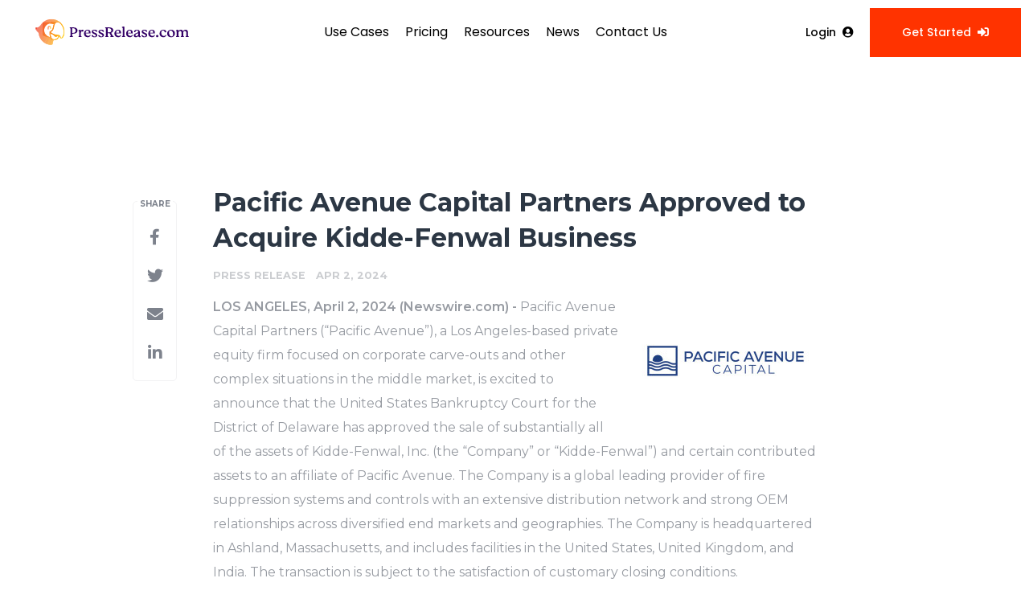

--- FILE ---
content_type: text/html; charset=utf-8
request_url: https://www.pressrelease.com/news/pacific-avenue-capital-partners-approved-to-acquire-kidde-fenwal-22283290
body_size: 10716
content:

<!DOCTYPE html>
<html lang="en" class="prcom website bs4
			">
<head>

	<meta charset="utf-8" />
	<meta name="viewport" content="width=device-width, initial-scale=1" />
	<base href="https://www.pressrelease.com/" />

	
	<script src="https://browser.sentry-cdn.com/5.20.1/bundle.min.js" integrity="sha384-O8HdAJg1h8RARFowXd2J/r5fIWuinSBtjhwQoPesfVILeXzGpJxvyY/77OaPPXUo" crossorigin="anonymous">
	</script>
	<script>
		var host = location.hostname;
		if (host.endsWith("www.pressrelease.com")) {
			Sentry.init({
				beforeSend(event, hint) {
					// too many timeout errors returned by Google captcha
					if (hint.originalException === "Timeout") return null;
						return event;
				},
				allowUrls: ["www.pressrelease.com"], // ignore errors thrown by external scripts
				dsn: "https:\/\/a62852b4741c49269f8277cc64161871@o394452.ingest.sentry.io\/5384175"			});
		}
	</script>

	
	<title>
									Pacific Avenue Capital Partners Approved to Acquire Kidde-Fenwal Business |
									PressRelease.com
			</title>

	
	
	
	<link rel="canonical" href="https://www.pressrelease.com/news/pacific-avenue-capital-partners-approved-to-acquire-kidde-fenwal-22283290" />

	<meta name="twitter:card" content="summary_large_image" />
	<meta name="twitter:title" content="Pacific Avenue Capital Partners Approved to Acquire Kidde-Fenwal Business" />
	<meta name="twitter:description" content="Pacific Avenue Capital Partners (“Pacific Avenue”), a Los Angeles-based private equity firm focused on corporate carve-outs and other complex situ ..." />

	<meta property="og:url" content="https://www.pressrelease.com/news/pacific-avenue-capital-partners-approved-to-acquire-kidde-fenwal-22283290" />
	<meta property="og:title" content="Pacific Avenue Capital Partners Approved to Acquire Kidde-Fenwal Business" />
	<meta property="og:description" content="" />
	<meta property="fb:app_id" content="586234651427775" />

	
	
							<meta name="twitter:image" content="https://www.pressrelease.com/files/14/50/da72f6eb5e6337602083858fcb7f.jpg" />
		<meta property="og:image" content="https://www.pressrelease.com/files/14/50/da72f6eb5e6337602083858fcb7f.jpg" />
		<meta property="og:image:width" content="1200" />
		<meta property="og:image:height" content="628" />
	
	<meta name="description" content="" />
	<meta name="keywords" content="chrissznewajs, PacificAvenue, private equity" />


	<!-- cannot load in loader, external font files -->
	<link rel="stylesheet" type="text/css" href="https://www.pressrelease.com/assets/lib/fontawesome5/css/fontawesome-all.css">
	<link href="https://fonts.googleapis.com/css2?family=Poppins:wght@400;500;600;700&display=swap" rel="stylesheet">

	<link rel="stylesheet" href="https://www.pressrelease.com/assets/loader/9dce3deb8018a08baf60c536b9768dada5b615101c8cb13ca6c86e26941c8ade.css">

	<!--[if lt IE 9]><script src="https://www.pressrelease.com/assets/loader/be47b63caae53655b73769d8b4623bc03ff4fc3ef30e5acdfdf7a074a5b9a42e.js" class="js-loader"></script>
<![endif]-->
	<!--[if IE]><meta http-equiv="X-UA-Compatible" content="IE=edge,chrome=1" /><![endif]-->

	<script>

window._defer_callback_jQuery = [];
window._defer_callback = [];

window.$ = function(callback) {
	if (typeof callback === 'function')
		_defer_callback_jQuery.push(callback);
};

window.defer = function(callback) {
	if (typeof callback === 'function')
		_defer_callback.push(callback);
};

// replacement for $(window).on('load', ...);
// that handles the case where window is already loaded
window.deferUntilComplete = function(callback) {
	if (document.readyState !== 'complete')
		return window.addEventListener('load', callback);
	return callback();
};

</script>

	<link href="https://www.pressrelease.com/assets/im/favicon.ico?4275247" type="image/x-icon" rel="shortcut icon" />
	<link href="https://www.pressrelease.com/assets/im/favicon.ico?4275247" type="image/x-icon" rel="icon" />

	<!-- Google Tag Manager -->
	<script type="application/javascript">
	window.dataLayer = window.dataLayer || [];

	dataLayer.push({
		'isUserPanel': false,
		'isAdminOnline': false,
		'brandName': 'PressRelease.com',
		'isSalesGeneration': true,
	})
	</script>

	<script>(function(w,d,s,l,i){w[l]=w[l]||[];w[l].push({'gtm.start':
	new Date().getTime(),event:'gtm.js'});var f=d.getElementsByTagName(s)[0],
	j=d.createElement(s),dl=l!='dataLayer'?'&l='+l:'';j.async=true;j.src=
	'https://www.googletagmanager.com/gtm.js?id='+i+dl;f.parentNode.insertBefore(j,f);
	})(window,document,'script','dataLayer', 'GTM-TMCLWZTC');</script>
	<!-- End Google Tag Manager -->

	<!-- Google tag (gtag.js) -->
	<script async src="https://www.googletagmanager.com/gtag/js?id=G-FKGFRJS274"></script>
	<script>
	window.dataLayer = window.dataLayer || [];
	function gtag(){dataLayer.push(arguments);}
	gtag('js', new Date());
	gtag('config', 'G-FKGFRJS274');
	</script>

	<meta name="google-site-verification" content="q8ryY6fz2fhB9rFoyyhK0b6aq7qYS99CRThypWPaZOA" />

	
	<script>

	CKEDITOR_BASEPATH  = "https:\/\/www.pressrelease.com\/assets\/lib\/ckeditor\/";
	NR_USER_ID         = null;
	RELATIVE_URI       = "view\/content\/pacific-avenue-capital-partners-approved-to-acquire-kidde-fenwal-22283290";
	ASSETS_VERSION     = "4275247";
	IS_DEVELOPMENT     = false;
	IS_PRODUCTION      = true;
	ASSETS_BASE        = "https:\/\/www.pressrelease.com\/assets\/";

	</script>

	
</head>
<body class="relative">
	<!-- Google Tag Manager (noscript) -->
	<noscript><iframe src="https://www.googletagmanager.com/ns.html?id='GTM-TMCLWZTC'"
	height="0" width="0" style="display:none;visibility:hidden"></iframe></noscript>
	<!-- End Google Tag Manager (noscript) -->

	<!--[if lt IE 8]><p class="chromeframe">You are using an <strong>outdated</strong> browser.
	Please <a href="http://browsehappy.com/">upgrade your browser</a> or
	<a href="http://www.google.com/chromeframe/?redirect=true">activate Google Chrome Frame</a>
	to improve your experience.</p><![endif]-->

	<div id="fb-root"></div>
<header class="site-header is-sticky is-fixed-onscroll font-weight-500">
	<!-- Desktop Navigation (1024px+) -->
	<div class="prc-nav-container d-none d-lg-block">
		<div class="navbar">
			<div class="logo">
				<a href="/">
					<img src="https://www.pressrelease.com/assets/im/PRC_full_color.svg" alt="PressRelease.com Logo">
				</a>
			</div>
			<div class="mega-menu">
				<ul class="menu">
					<li class="menu-item has-dropdown">
						<a href="#">
							Use Cases
						</a>
						<div class="dropdown dropdown-size-large">
							<div class="dropdown-grid" style="display: grid; grid-template-columns: 1fr 1fr; gap: 40px;">
								<div class="dropdown-column">
									<div class="dropdown-heading">
										By Use Case
									</div>
									<a href="/product-launches-market-entry">
										<i class="fas fa-rocket"></i>
										Product Launches &amp; Market Entry
									</a>
									<a href="/funding-announcements">
										<i class="fas fa-hand-holding-usd"></i>
										Funding Announcements
									</a>
									<a href="/franchise-location-launches">
										<i class="fas fa-store-alt"></i>
										Franchise &amp; Location Launches
									</a>
									<a href="/crisis-response-reputation-management">
										<i class="fas fa-shield-alt"></i>
										Crisis Response &amp; Reputation
									</a>
									<a href="/partnership-award-winning">
										<i class="fas fa-award"></i>
										Partnerships &amp; Award Wins
									</a>
									<a href="/personal-brand-thought-leadership">
										<i class="fas fa-user-tie"></i>
										Personal Brand &amp; Leadership
									</a>
									<a href="/content-campaign-amplification">
										<i class="fas fa-share-alt"></i>
										Content &amp; Campaign Amplification
									</a>
									<a href="/recruitment-employer-branding">
										<i class="fas fa-user-plus"></i>
										Recruitment &amp; Employer Branding
									</a>
								</div>
								<div class="dropdown-column">
									<div class="dropdown-heading">
										By Stages
									</div>
									<a href="/startups-smb">
										<i class="fas fa-seedling"></i>
										Startups &amp; SMBs
									</a>
									<a href="/soloprenours-creators">
										<i class="fas fa-laptop-code"></i>
										Solopreneurs &amp; Creators
									</a>
									<a href="/agencies">
										<i class="fas fa-users"></i>
										Agencies
									</a>
									<a href="/resellers">
										<i class="fas fa-redo-alt"></i>
										Resellers
									</a>
									<a href="/enterprise">
										<i class="fas fa-building"></i>
										Enterprise
									</a>
								</div>
							</div>
						</div>
					</li>
					<li class="menu-item">
						<a href="/get-started">
							Pricing
						</a>
					</li>
					<li class="menu-item has-dropdown">
						<a href="#">
							Resources
						</a>
						<div class="dropdown dropdown-size-small">
							<div class="dropdown-grid" style="grid-template-columns: 1fr;">
								<div class="dropdown-column">
									<div class="dropdown-heading">
										Resources
									</div>
									<a href="/blog">
										<i class="fas fa-blog"></i>
										Blog
									</a>
									<a href="#">
										<i class="fas fa-lightbulb"></i>
										Insights
									</a>
									<a href="#">
										<i class="fas fa-trophy"></i>
										Success Stories
									</a>
								</div>
							</div>
						</div>
					</li>
					<li class="menu-item">
						<a href="/newsroom">
							News
						</a>
					</li>
					<li class="menu-item">
						<a href="/contact-us">
							Contact Us
						</a>
					</li>
				</ul>
			</div>
			<div class="action-buttons">
				<a href="https://www.accessnewswire.com/login/pressreleasecom" target="_blank" class="login-btn">
					Login
					<i class="fas fa-user-circle"></i>
				</a>
				<a href="/get-started" class="press-btn">
					Get Started
					<i class="fas fa-sign-in-alt"></i>
				</a>
			</div>
		</div>
	</div>

	<!-- Mobile Navigation (below 1024px) -->
	<nav class="navbar navbar-site navbar-expand-lg d-lg-none">
		<div class="container">
			<button class="navbar-toggler" type="button" data-toggle="collapse" data-target="#navbarsForMobile" aria-controls="navbarsForMobile" aria-expanded="false" aria-label="Toggle navigation">
				<span></span>
			</button>
			<a class="navbar-brand" href="/">
				<img src="https://www.pressrelease.com/assets/im/PRC_full_color.svg" alt="PressRelease.com Logo" class="mobile-logo">
			</a>
			<div class="collapse navbar-collapse" id="navbarsForMobile">
				<ul class="navbar-nav mr-auto">
					<li class="nav-item">
						<a class="nav-link" href="/">Home</a>
					</li>
					<li class="nav-item dropdown">
						<a href="#" class="nav-link dropdown-toggle" data-toggle="dropdown" aria-haspopup="true" aria-expanded="false">Use Cases</a>
						<div class="dropdown-menu mobile-dropdown">
							<div class="dropdown-submenu">
								<a class="dropdown-item dropdown-toggle" href="#" data-toggle="dropdown">By Use Case</a>
								<div class="dropdown-menu">
									<a class="dropdown-item" href="/product-launches-market-entry">
										<i class="fas fa-rocket"></i>
										Product Launches &amp; Market Entry
									</a>
									<a class="dropdown-item" href="/funding-announcements">
										<i class="fas fa-hand-holding-usd"></i>
										Funding Announcements
									</a>
									<a class="dropdown-item" href="/franchise-location-launches">
										<i class="fas fa-store-alt"></i>
										Franchise &amp; Location Launches
									</a>
									<a class="dropdown-item" href="/crisis-response-reputation-management">
										<i class="fas fa-shield-alt"></i>
										Crisis Response &amp; Reputation
									</a>
									<a class="dropdown-item" href="/partnership-award-winning">
										<i class="fas fa-award"></i>
										Partnerships &amp; Award Wins
									</a>
									<a class="dropdown-item" href="/personal-brand-thought-leadership">
										<i class="fas fa-user-tie"></i>
										Personal Brand &amp; Leadership
									</a>
									<a class="dropdown-item" href="/content-campaign-amplification">
										<i class="fas fa-share-alt"></i>
										Content &amp; Campaign Amplification
									</a>
									<a class="dropdown-item" href="/recruitment-employer-branding">
										<i class="fas fa-user-plus"></i>
										Recruitment &amp; Employer Branding
									</a>
								</div>
							</div>
							<div class="dropdown-submenu">
								<a class="dropdown-item dropdown-toggle" href="#" data-toggle="dropdown">By Stages</a>
								<div class="dropdown-menu">
									<a class="dropdown-item" href="/startups-smb">
										<i class="fas fa-seedling"></i>
										Startups &amp; SMBs
									</a>
									<a class="dropdown-item" href="/soloprenours-creators">
										<i class="fas fa-laptop-code"></i>
										Solopreneurs &amp; Creators
									</a>
									<a class="dropdown-item" href="/agencies">
										<i class="fas fa-users"></i>
										Agencies
									</a>
									<a class="dropdown-item" href="/resellers">
										<i class="fas fa-redo-alt"></i>
										Resellers
									</a>
									<a class="dropdown-item" href="/enterprise">
										<i class="fas fa-building"></i>
										Enterprise
									</a>
								</div>
							</div>
						</div>
					</li>
					<li class="nav-item">
						<a class="nav-link" href="about-us">About Us</a>
					</li>
					<li class="nav-item">
						<a class="nav-link" href="privacy-policy">Privacy Policy</a>
					</li>
					<li class="nav-item">
						<a class="nav-link" href="terms-of-service">Terms Of Service</a>
					</li>
					<li class="nav-item">
						<a class="nav-link" href="editorial-content-guidelines">Editorial Content Guidelines</a>
					</li>
					<li class="nav-item">
						<a class="nav-link" href="contact-us">Contact Us</a>
					</li>
					<li class="nav-item">
						<a class="nav-link" href="frequently-asked-questions">Frequently Asked Questions</a>
					</li>
				</ul>
				<a href="https://www.accessnewswire.com/login/pressreleasecom" class="btn btn-fade-light mx-lg-3 my-2 my-lg-0 d-none d-lg-block">Login</a>
				<a href="https://www.accessnewswire.com/login/pressreleasecom" class="btn btn-fade-light font-14 d-block d-lg-none mb-2">Login</a>
			</div>
		</div>
	</nav>

	<!-- REMOVE THIS WHEN NEWSROOM IS UPDATED -->
	
	<script>
		// Desktop navigation functionality (only for desktop navigation)
		document.addEventListener("DOMContentLoaded", function () {
			const menuItemsWithDropdown = document.querySelectorAll('.prc-nav-container .has-dropdown');
			menuItemsWithDropdown.forEach(item => {
				item.addEventListener('mouseenter', () => {
					document.querySelectorAll('.prc-nav-container .menu-item.hover').forEach(i => {
						if (i !== item) {
							i.classList.remove('hover');
						}
					});
					item.classList.add('hover');
				});
				item.addEventListener('mouseleave', () => {
					item.classList.remove('hover');
				});
			});

			// Mobile dropdown submenu functionality
			const mobileDropdownToggles = document.querySelectorAll('.mobile-dropdown .dropdown-submenu .dropdown-toggle');
			mobileDropdownToggles.forEach(toggle => {
				toggle.addEventListener('click', function(e) {
					e.preventDefault();
					e.stopPropagation();
					
					const submenu = this.nextElementSibling;
					const isOpen = submenu.classList.contains('show');
					
					// Close all other submenus
					document.querySelectorAll('.mobile-dropdown .dropdown-menu').forEach(menu => {
						menu.classList.remove('show');
					});
					
					// Toggle current submenu
					if (!isOpen) {
						submenu.classList.add('show');
					}
				});
			});
		});

		// Background and scrolled effects for both desktop and mobile
		window.addEventListener("scroll", function () {
			const logoImg = document.querySelector(".logo img");
			const navContainer = document.querySelector(".prc-nav-container");
			const mobileNav = document.querySelector(".navbar-site");
			
			if (window.scrollY > 10) {
				if (logoImg) logoImg.classList.add("white-logo");
				if (navContainer) navContainer.classList.add("scrolled");
				if (mobileNav) mobileNav.classList.add("scrolled");
			} else {
				if (logoImg) logoImg.classList.remove("white-logo");
				if (navContainer) navContainer.classList.remove("scrolled");
				if (mobileNav) mobileNav.classList.remove("scrolled");
			}
		});

		// Mobile menu open/close effects
		const mobileNavToggle = document.querySelector('.navbar-toggler');
		const mobileNav = document.querySelector('.navbar-site');
		const mobileNavCollapse = document.querySelector('#navbarsForMobile');
		
		if (mobileNavToggle && mobileNav && mobileNavCollapse) {
			mobileNavToggle.addEventListener('click', function() {
				const isOpen = mobileNavCollapse.classList.contains('show');
				if (isOpen) {
					// Menu is currently open, so it's closing - remove show class
					mobileNav.classList.remove('show');
				} else {
					// Menu is currently closed, so it's opening - add show class for red background
					mobileNav.classList.add('show');
				}
			});
			
			// Close menu when clicking outside
			document.addEventListener('click', function(e) {
				if (!mobileNav.contains(e.target) && mobileNavCollapse.classList.contains('show')) {
					mobileNav.classList.remove('show');
				}
			});
			
			// Listen for Bootstrap collapse events
			mobileNavCollapse.addEventListener('show.bs.collapse', function() {
				mobileNav.classList.add('show');
			});
			
			mobileNavCollapse.addEventListener('hide.bs.collapse', function() {
				mobileNav.classList.remove('show');
			});
		}
	</script>

</header>

<div class="main-content">

		
	<section class="content-view">

		<div id="cv-container" class="content-type-pr">
			
<main class="main pb-60" role="main">
	<div class="container">

		<div class="row">
			<div class="col-lg-2 d-none d-lg-block">
				<div class="share-side">
	<nav class="share-side-widget">
		<p>SHARE</p>
<ul>

	<li>
		<a class="share-facebook share-window" target="_blank" href="https://www.facebook.com/share.php?u=https%3A%2F%2Fwww.pressrelease.com%2Fnews%2Fpacific-avenue-capital-partners-approved-to-acquire-kidde-fenwal-22283290" data-width="640" data-height="400">
			<i class="fa fa-facebook" aria-hidden="true"></i>
		</a>
	</li>

	<li>
		<a class="share-twitter share-window" target="_blank" href="https://twitter.com/intent/tweet?text=Pacific%20Avenue%20Capital%20Partners%20Approved%20to%20Acquire%20Kidde-Fenwal%20Business+https%3A%2F%2Fwww.pressrelease.com%2Fnews%2Fpacific-avenue-capital-partners-approved-to-acquire-kidde-fenwal-22283290" data-width="640" data-height="440">
			<i class="fa fa-twitter" aria-hidden="true"></i>
		</a>
	</li>

	<li>
		<a class="share-email" target="_blank" href="/cdn-cgi/l/email-protection#[base64]" data-width="500" data-height="600">
			<i class="fa fa-envelope" aria-hidden="true"></i>
		</a>
	</li>

	<li>
		<a class="share-linkedin share-window" target="_blank"
						href="http://www.linkedin.com/shareArticle?mini=true&amp;url=https%3A%2F%2Fwww.pressrelease.com%2Fnews%2Fpacific-avenue-capital-partners-approved-to-acquire-kidde-fenwal-22283290&amp;title=Pacific%20Avenue%20Capital%20Partners%20Approved%20to%20Acquire%20Kidde-Fenwal%20Business&amp;summary=&amp;source=Pacific%20Avenue%20Capital%20Partners"
						data-width="520" data-height="570">
			<i class="fa fa-linkedin" aria-hidden="true"></i>
		</a>
	</li>

</ul>

<script data-cfasync="false" src="/cdn-cgi/scripts/5c5dd728/cloudflare-static/email-decode.min.js"></script><script>

$(function() {

	var sticky = $('.share-side');
	if (!sticky.length) return;

	var footerHeight = $('footer').outerHeight(true),
	    bottomOffset = footerHeight + 150;

	if (typeof sticky.sticky !== 'undefined') {
		sticky.sticky({
			topSpacing: sticky.offset().top,
			bottomSpacing: bottomOffset,
			zIndex: 999,
		});
	}

});

</script>
	</nav>
</div>			</div>
			<div class="offset-md-1 col-md-10 offset-lg-0 col-lg-8 press-release">
				<article>

					<div id="feedback">
</div>

					
					<h1 class="article-header">Pacific Avenue Capital Partners Approved to Acquire Kidde-Fenwal Business</h1>

					
					<div class="text-alt">
						<div class="article-info">
		<span class="ai-category">Press Release</span>
	<span class="dash">-</span>
		<span class="ai-date">
												Apr 2, 2024						</span>
</div>					</div>

																																								<a href="files/f7/b2/b0d2ebba447d5ce79e8f606082d6.jpg"
							class="use-lightbox floated-featured-image img-responsive pull-right tl-html"
							data-alt="Pacific Avenue"
							data-caption=""
							title="Pacific Avenue							       							       ">

							<img src="files/59/07/da005905d62222c6c054e5e15f28.jpg"
								alt="Pacific Avenue"
								class="mt-5px mb-10px ml-20px" />
						</a>
					
					<div class="html-content">

						<p>    <strong class="date-line">
        LOS ANGELES, April 2, 2024 (Newswire.com)
        -
    </strong>Pacific Avenue Capital Partners (“Pacific Avenue”), a Los Angeles-based private equity firm focused on corporate carve-outs and other complex situations in the middle market, is excited to announce that the United States Bankruptcy Court for the District of Delaware has approved the sale of substantially all of the assets of Kidde-Fenwal, Inc. (the “Company” or “Kidde-Fenwal”) and certain contributed assets to an affiliate of Pacific Avenue. The Company is a global leading provider of fire suppression systems and controls with an extensive distribution network and strong OEM relationships across diversified end markets and geographies. The Company is headquartered in Ashland, Massachusetts, and includes facilities in the United States, United Kingdom, and India. The transaction is subject to the satisfaction of customary closing conditions.&nbsp;</p><p>Kidde-Fenwal operates through two distinct market leading brands, Kidde Fire Systems (“KFS”) and Fenwal Controls (“Fenwal”). KFS produces highly engineered fire suppression, detection, and control systems in the industrial, commercial, and marine end markets. Fenwal serves OEMs in diverse end markets with products for gas ignition, temperature control, and fire and overheat detection.</p><p>The acquisition of Kidde-Fenwal is another example of Pacific Avenue’s ability to navigate complex transactions and collaborate with corporate parents to successfully execute carve-outs of non-core business units.&nbsp;Under Pacific Avenue’s stewardship, the Company will focus its efforts on further serving customer needs and executing on numerous growth prospects available in the fire suppression and controls market.&nbsp;</p><p><i>“We are excited about the Kidde-Fenwal investment and the Company’s ability to capitalize on growing demand for fire suppression and controls across multiple end markets and geographies. These are highly regarded brands in the industry, and through their market-differentiated engineering expertise, provide best-in-industry fire safety and controls products. With the restructuring process behind it, we look forward to refocusing the Company on organic growth and executing with renewed energy to serve customers.” – James Oh, Partner at Pacific Avenue</i></p><p><i>“This acquisition demonstrates that Pacific Avenue is the premier buyer in complex situations in the middle market. Our ability to effectively navigate the competitive bidding process, inherent in a sale under Section 363 of the Bankruptcy Code, and to effectuate a global carveout transaction on an expedited timeline enabled our success. We are excited to partner with Kidde-Fenwal to unlock the Company’s next phase of growth.” – Chris Sznewajs, Founder and Managing Partner of Pacific Avenue</i></p><p>The transaction is expected to close in the third quarter of this year, and will be an investment of Pacific Avenue Fund I, L.P.&nbsp;</p><p>Pacific Avenue was advised by Stifel, Nicolaus &amp; Company, Incorporated as financial advisor and Raines Feldman Littrell LLP as legal advisor.</p><p><strong>About Pacific Avenue Capital Partners</strong>&nbsp;</p><p>Pacific Avenue Capital Partners is a Los Angeles-based private equity firm focused on corporate divestitures and other complex situations in the middle market. Pacific Avenue has extensive M&amp;A and operations experience, allowing the firm to navigate complex transactions and unlock value through operational improvement, capital investment, and accelerated growth. The members of the Pacific Avenue team have closed over 105 transactions, including over 40 corporate divestitures, across a multitude of industries throughout their combined careers. Pacific Avenue takes a collaborative approach in partnering with strong management teams to drive lasting and strategic change while assisting businesses in reaching their full potential. Pacific Avenue has more than $1.2B of Asset Under Management (AUM). For more information, please visit www.pacificavenuecapital.com.</p>
						
													<p class="text-alt">Source: Pacific Avenue</p>
						
					</div>

					<p class="marbot"><strong>Share:</strong></p>

<div class="share-bottom marbot-10">

	<a class="share-facebook share-window no-custom marbot-10" href="https://www.facebook.com/share.php?u=https%3A%2F%2Fwww.pressrelease.com%2Fnews%2Fpacific-avenue-capital-partners-approved-to-acquire-kidde-fenwal-22283290" target="_blank" data-width="640" data-height="400">
		<i class="fa fa-facebook no-custom"></i>
	</a>

	<a class="share-twitter share-window no-custom marbot-10" target="_blank" href="https://twitter.com/intent/tweet?text=Pacific%20Avenue%20Capital%20Partners%20Approved%20to%20Acquire%20Kidde-Fenwal%20Business+https%3A%2F%2Fwww.pressrelease.com%2Fnews%2Fpacific-avenue-capital-partners-approved-to-acquire-kidde-fenwal-22283290" data-width="640" data-height="440">
		<i class="fa fa-twitter no-custom"></i>
	</a>

	<a class="share-linkedin share-window no-custom marbot-10"
				href="http://www.linkedin.com/shareArticle?mini=true&amp;url=https%3A%2F%2Fwww.pressrelease.com%2Fnews%2Fpacific-avenue-capital-partners-approved-to-acquire-kidde-fenwal-22283290&amp;title=Pacific%20Avenue%20Capital%20Partners%20Approved%20to%20Acquire%20Kidde-Fenwal%20Business&amp;summary=&amp;source=Pacific%20Avenue%20Capital%20Partners"
				target="_blank" data-width="520" data-height="570">
		<i class="fa fa-linkedin no-custom"></i>
	</a>

	<a class="share-email no-custom marbot-10" href="/cdn-cgi/l/email-protection#[base64]" target="_blank" data-width="600" data-height="600">
		<i class="fa fa-envelope no-custom"></i>
	</a>

</div>

					<hr />

					
											<p class="mb-0">
							<strong>Tags:</strong>
								<a target="_blank" href="newsroom/tag/chrissznewajs">chrissznewajs</a>, 	<a target="_blank" href="newsroom/tag/pacificavenue">PacificAvenue</a>, 	<a target="_blank" href="newsroom/tag/private-equity">private equity</a>						</p>
						<hr />
					
																
					
																
				</article>

									<!-- about company (within the PR view) -->


<div class="block--blog-author mb-20 ">
	<div class="row">
		<div class="col-md-8 ">
			<h4>
				<strong>About Pacific Avenue Capital Partners</strong>
				<span class="update-company-button">
									</span>
			</h4>

						<p class="mb-20">
								<a href="http://www.pacificavenuecapital.com">View Website</a>
											</p>
							<div class="mb-20 about-summary"><p>Pacific Avenue Capital Partners, founded by Chris Sznewajs, is a global private equity firm, headquartered in Los Angeles with an office in Paris. </p></div>
						<nav class="author-social">
				
<div class="aside-social-list clearfix">
	<ul>
										        					</ul>
</div>			</nav>
		</div>
		<div class="col-md-4 text-center">
														</div>
	</div>
</div>
				
								<div class="panel-group " id="accordion" role="tablist" aria-multiselectable="true">
																<!-- address used on PR view -->

<div class="panel panel-default">
	<div class="panel-heading" role="tab" id="headingTwo">
		<h4 class="panel-title">
			<a class="collapsed" role="button" data-toggle="collapse" data-parent="#accordion"
				href="#collapseTwo" aria-expanded="false" aria-controls="collapseTwo">
				Company Address
			</a>
		</h4>
	</div>

	<div id="collapseTwo" class="panel-collapse collapse" role="tabpanel" aria-labelledby="headingTwo">
		<div class="panel-body bc-content">
			<address class="adr">
				<div class="adr-org"><strong>Pacific Avenue Capital Partners</strong></div>
<div class="street-address">
	1230 Rosecrans Avenue			(Suite 530)
	</div>
<div class="postal-region">
	<!-- the city combined with short state fits on 1 line -->
					Manhattan Beach,
				CA									90266	<!-- the city combined with the long state fits on 1 line -->
	</div>
<div class="postal-country">
			United States	</div>			</address>
		</div>
	</div>
</div>
																<div class="panel panel-default">
	<div class="panel-heading" role="tab" id="headingThree">
		<h4 class="panel-title">
			<a class="" role="button" data-toggle="collapse" data-parent="#accordion" href="#collapseThree" aria-expanded="true" aria-controls="collapseThree">
				More Press Releases
			</a>
		</h4>
	</div>
	<div id="collapseThree" class="panel-collapse collapse in show" role="tabpanel" aria-labelledby="headingThree" aria-expanded="true">
		<div class="panel-body">
							<div class="related-pr">
										<a href="news/amico-a-portfolio-company-of-pacific-avenue-capital-partners-expands-metal" class="related-pr-image">
						<img src="files/26/89/41772d08a8e53aa9eed591facb1d.jpg" alt="" />
					</a>
										<div class="related-pr-text">
						<a href="news/amico-a-portfolio-company-of-pacific-avenue-capital-partners-expands-metal" class="pr-title">AMICO, a Portfolio Company of Pacific Avenue Capital Partners, Expands Metal Perforating &amp; Fabrication Capabilities With Acquisition of Accurate Perforating Co., Inc.</a>
												<div class="pr-details">
							<span class="company">Pacific Avenue Capital Partners</span>
							<span>-</span>
							<span class="date">Jan 16, 2026</span>
						</div>
					</div>
				</div>
							<div class="related-pr">
										<div class="related-pr-text">
						<a href="news/pacific-avenue-capital-partners-to-acquire-u-s-power-chain-hoist-and-chain" class="pr-title">Pacific Avenue Capital Partners to Acquire U.S. Power Chain Hoist and Chain Business from Columbus McKinnon</a>
												<div class="pr-details">
							<span class="company">Pacific Avenue Capital Partners</span>
							<span>-</span>
							<span class="date">Jan 14, 2026</span>
						</div>
					</div>
				</div>
							<div class="related-pr">
										<a href="news/pacific-avenue-capital-partners-closes-sale-of-emerald-textiles-to-purestar" class="related-pr-image">
						<img src="files/6e/65/198af1a5f498ec19d8b0b9daa9f8.jpg" alt="" />
					</a>
										<div class="related-pr-text">
						<a href="news/pacific-avenue-capital-partners-closes-sale-of-emerald-textiles-to-purestar" class="pr-title">Pacific Avenue Capital Partners Closes Sale of Emerald Textiles to PureStar Linen Group</a>
												<div class="pr-details">
							<span class="company">Pacific Avenue Capital Partners</span>
							<span>-</span>
							<span class="date">Jan 7, 2026</span>
						</div>
					</div>
				</div>
					</div>
	</div>
</div>


									</div>
				
			</div>
		</div>
	</div>
</main>



<script data-cfasync="false" src="/cdn-cgi/scripts/5c5dd728/cloudflare-static/email-decode.min.js"></script><script>

	var image = new Image();
	image.src = "https:\/\/stats.newswire.com\/x\/im?ref=WyI0OWtlODkiXQ&hit%2Csum=WyIyOWc3YjciLCIyOWc3YjUiLCI0OWtlODkiXQ";

</script>


		</div>
		
	</section>
	
</div>				<footer class="site-footer">
			<div class="footer-top">
				<div class="footer-content-area">
					<div class="footer-column">
						<p>Company</p>
						<ul>
							<li><a href="/about-us">About Us</a></li>
							<li><a href="/faqs">FAQs</a></li>
							<li><a href="/contact-us">Contact Us</a></li>
						</ul>
					</div>
					<div class="footer-column">
						<p>Compare Competitors</p>
						<ul>
							<li><a href="/compare/ein-presswire">EIN Presswire</a></li>
							<li><a href="/compare/prweb">PR Web</a></li>
							<li><a href="/compare/ereleases">eReleases</a></li>
						</ul>
					</div>
					<div class="footer-column">
						<p>Resources</p>
						<ul>
							<li><a href="/privacy-policy">Privacy Policy</a></li>
							<li><a href="/terms-of-service">Terms of Service</a></li>
						</ul>
					</div>
					<div class="contact-block">
						<h4>Contact Us</h4>
						<p>Phone: <a href="tel:18007137278">1-(800) 713-7278</a></p>
						<p>Email: <a href="/cdn-cgi/l/email-protection#6f070a0303002f1f1d0a1c1c1d0a030a0e1c0a410c0002"><span class="__cf_email__" data-cfemail="2a624f4646456a5a584f5959584f464f4b594f04494547">[email&#160;protected]</span></a></p>
						<p>Connect</p>
						<div class="social-icons">
							<a href="https://www.linkedin.com/company/pressrelease-newswire/" target="_blank" aria-label="LinkedIn">in</a>
							<a href="https://www.facebook.com/people/PressReleasecom/61580431165190/" target="_blank" aria-label="Facebook">fb</a>
							<a href="https://www.instagram.com/pressreleasecom" target="_blank" aria-label="Instagram">ig</a>
							<a href="https://linktr.ee/Pressrelease.com" target="_blank" aria-label="Linktree">lt</a>
						</div>
					</div>
				</div>
			</div>
			<div class="footer-bottom">
				<div class="logo">
					<img src="https://www.pressrelease.com/assets/im/PRC_full_deep_white.svg" alt="PressRelease.com Logo">
				</div>
				<div class="legal-links">
					<a href="/privacy-policy">Privacy Policy</a>
					<span>|</span>
					<a href="/terms-of-service">Terms of Service</a>
					<span>|</span>
					<a href="/editorial-content-guidelines">Editorial Guidelines</a>
				</div>
				<p>&copy; 2026 PressRelease.com. All rights reserved.</p>
			</div>
		</footer>

		

	</section>

	<script data-cfasync="false" src="/cdn-cgi/scripts/5c5dd728/cloudflare-static/email-decode.min.js"></script><script> window.$ = undefined; </script>

<script src="https://www.pressrelease.com/assets/loader/c3d61f32afb854fb9ffec5b63d5a4b520bcfd6e888a608f792dbdb647556c68b.js" class="js-loader"></script>

<script>


window.$window = $(window);
window.$document = $(document);

window.deferUntilComplete(function() {

	var oldEventAdd = $.event.add;

	// Intercept $(window).on('load') call and
	// execute the callback immediately if the
	// window has already loaded.
	$.event.add = function( elem, types ) {

		// This misses the multiple-types case but that seems awfully rare
		if (elem === window && types === 'load' && window.document.readyState === 'complete') {
			if (typeof arguments[2] === 'function')
				arguments[2].call(this);
		}

		return oldEventAdd.apply(this, arguments);

	};

});

</script>

	<link rel="stylesheet" href="https://www.pressrelease.com/assets/loader/914082ba3f4f9951245c45ac93b659b6b94ce62b13dad74bb70230673d90d0d8.css">
<script src="https://www.pressrelease.com/assets/loader/6bb5af318de09769c276ec7353389822911cfde52950ee46b3c00e2c83dbb11e.js" class="js-loader"></script>

	<!--[if lt IE 9]>
	<script src="https://www.pressrelease.com/assets/loader/44651ccc5945ee155942f0fffdc45eedae64b55bdb458b4868698fcf87d55ec1.js" class="js-loader"></script>
	<![endif]-->

	<script>

if (window._defer_callback &&
	 window._defer_callback.length) {
	for (var i = 0; i < window._defer_callback.length; i++)
		window._defer_callback[i]();
}

window.defer = function(callback) {
	if (typeof callback === 'function')
		callback();
};

if (window._defer_callback_jQuery &&
	 window._defer_callback_jQuery.length) {
	for (var i = 0; i < window._defer_callback_jQuery.length; i++)
		$(window._defer_callback_jQuery[i]);
}

</script>

	
	<div id="eob">
		
<script>


</script>

		<script>

(function() {

	// Use server set value
	if (Cookies.get('newswire_ab'))
		return;

	var value = [];
	var domain = ".pressrelease.com";

	// Set cookie (used by cached pages)
	Cookies.set('newswire_ab', value, {
		domain: domain,
		expires: 365,
		path: '/',
	});

})();

</script>
	</div>

<script defer src="https://static.cloudflareinsights.com/beacon.min.js/vcd15cbe7772f49c399c6a5babf22c1241717689176015" integrity="sha512-ZpsOmlRQV6y907TI0dKBHq9Md29nnaEIPlkf84rnaERnq6zvWvPUqr2ft8M1aS28oN72PdrCzSjY4U6VaAw1EQ==" data-cf-beacon='{"version":"2024.11.0","token":"935f3260d69b41f9ac8e0b901eceb6ed","r":1,"server_timing":{"name":{"cfCacheStatus":true,"cfEdge":true,"cfExtPri":true,"cfL4":true,"cfOrigin":true,"cfSpeedBrain":true},"location_startswith":null}}' crossorigin="anonymous"></script>
</body>
</html>


--- FILE ---
content_type: text/css
request_url: https://www.pressrelease.com/assets/loader/914082ba3f4f9951245c45ac93b659b6b94ce62b13dad74bb70230673d90d0d8.css
body_size: 2243
content:
@charset "UTF-8";@import url(https://fonts.googleapis.com/css?family=Lora:400,400i);a{color:#2a7ddf}hr{border-color:#f1f1f1}@media all and (min-width:1200px){.content-type-pr>.main>.container{max-width:1170px}}@media all and (max-width:400px){.press-release .floated-featured-image{width:100%;justify-content:center;text-align:center!important}.press-release .floated-featured-image img{margin:0!important}}.press-release{margin-top:40px;color:var(--text-color-light);font-size:16px;font-weight:400}@media (min-width:768px){.press-release{margin-top:0}}.press-release h1{color:var(--text-color-dark);font-weight:700;font-size:2em;line-height:1.4;margin-bottom:10px}.press-release h3,.press-release h4{font-size:1.2em;font-weight:600}.press-release h3 strong{font-weight:600}.press-release .view-web-images-section h3,.press-release .view-web-video-section h3{margin-bottom:20px}.press-release .view-web-images-section{margin-bottom:20px}.press-release .view-web-video-section{margin-bottom:30px}.press-release .view-web-images-section a{margin-right:20px;margin-bottom:20px;display:inline-block}.press-release .view-web-images img{border-radius:3px;max-width:160px}.press-release .floated-featured-image img{border-radius:3px}.press-release .rb-additional-resources{margin-bottom:30px}.press-release .rb-additional-resources h3{margin-bottom:18px}.press-release .rb-additional-resources i{margin-right:5px;color:#7d828c}.press-release .rb-additional-resources li{margin-bottom:5px}.press-release .rb-additional-resources .row>div{margin-bottom:30px}.press-release .rb-additional-resources .row>div:last-child{margin-bottom:0}.press-release p{margin-bottom:20px;font-size:1em;line-height:30px;font-weight:400}.press-release p.lead{font-size:1.3em}.press-release p strong{font-weight:600}section.article-summary{position:relative;padding-left:20px;margin:20px 0}section.article-summary::before{content:"";display:block;position:absolute;left:0;border-radius:4px;width:4px;height:100%;background-color:var(--brand-color-secondary-dark)}section.article-summary ul,.html-content ul{padding:3px;padding-left:20px;margin-left:20px;margin-bottom:18px}section.article-summary ul li,.html-content ul li{list-style:disc!important}section.article-summary ul li ul li,.html-content ul li ul li{list-style:circle!important}section.article-summary ol,.html-content ol{padding:3px;padding-left:20px;margin-left:20px;margin-bottom:18px}section.article-summary ol li,.html-content ol li{list-style:decimal}section.article-summary ol[type=A] li,.html-content ol[type=A] li{list-style:upper-alpha}section.article-summary{margin:5px 0 40px 0;font-size:1em}@media (min-width:768px){section.article-summary{margin:5px 0 30px 0}}.press-release hr{margin:30px 0}.press-release blockquote{background:none;border:none;position:relative;padding:20px 30px;margin:0 20px 20px 0;font-family:"Lora",Georgia,serif;font-style:italic;font-size:1.2em;line-height:29px;color:var(--text-color-dark);border-left:2px solid #1357a8;max-width:370px;float:left;border-radius:0}.press-release blockquote q{font-size:1.2em;margin:0 0 10px 0;display:block}.press-release blockquote>*{position:relative}.press-release blockquote .author{margin-top:15px;bottom:0;right:0;position:relative;text-align:left;left:0;opacity:.6}.press-release .sq-author-data{font-family:"Open Sans",Georgia,serif;font-style:normal;font-weight:700;font-size:0.8em!important;line-height:24px;color:var(--text-color-dark);text-transform:uppercase;margin-bottom:0;padding-bottom:0!important;padding-left:24px}.press-release .sq-author-data.sq-title{color:#4E555C}.press-release blockquote .author::before{color:var(--text-color-dark);content:"— ";position:absolute;top:0;left:0;width:50;height:22px;line-height:22px}.press-release blockquote::before{content:"“";position:absolute;top:30px;left:10px;font-family:"Lora",Georgia,serif;font-style:italic;font-size:100px;line-height:27px;color:#bec0c5;opacity:.25}.press-release blockquote q::before{content:""}.press-release blockquote q::after{content:"”"}.press-release blockquote .arrow{background:none}.img-shadow{box-shadow:0 2px 4px rgba(0,0,0,.05)}.block--blog-author{position:relative;overflow:hidden;background:#f6f7f7;color:#8b91a0;padding:30px;margin-bottom:20px}.block--blog-author.white-variant{background:#fff;border:1px solid #ddd}.block--blog-author h4{font-size:1em;margin:0 0 4px 0;color:var(--text-color-dark)}.block--blog-author p{font-size:1em}.author-social ul li{float:left;margin-right:15px}.author-social ul li:last-child{margin-right:0}.author-social ul li a{font-size:1em;color:#8b91a0}.author-social ul li a:hover{opacity:.7}.panel-group .panel,.panel-heading,.panel-group{border-color:#f6f7f7}.panel-default>.panel-heading a{font-weight:600;font-size:1em;color:var(--text-color-light);padding-left:0;padding-right:0}.panel-default>.panel-heading a::before{display:none}.panel-default>.panel-heading a::after{content:"\f0d8";position:relative;display:inline-block;font:normal normal normal 14px/1 "Font Awesome 5 Pro";font-size:inherit;text-rendering:auto;-webkit-font-smoothing:antialiased;-moz-osx-font-smoothing:grayscale;margin-left:10px}.panel-default>.panel-heading a.collapsed::after{content:"\f0d7"}.panel-default .panel-body,.panel-default>.panel-heading+.panel-collapse>.panel-body{padding-left:0;padding-right:0}.block--blog-contact .bc-image{width:auto;float:left;margin-right:20px}.block--blog-contact .bc-image img{border-radius:50%}.block--blog-contact .bc-content{width:auto;float:left}.share-side{padding-top:20px;padding-left:80px}.share-side-widget{display:block;position:relative;border:1px solid rgba(125,130,140,.1);border-radius:5px;max-width:55px;padding:15px 0 10px 0;margin:0 auto}.share-side-widget p{display:table;position:relative;background:#fff;margin-top:-28px;margin-left:auto;margin-right:auto;color:#7d828c;font-weight:700;font-size:10px;padding:0 3px;text-align:center}.share-side-widget ul{margin:0;padding:0 10px}.share-side-widget ul li{display:block;position:relative;width:100%;float:none}.share-side-widget ul li a{display:block;font-size:20px;line-height:2.4em;color:#7d828c;text-align:center}.share-side-widget ul li a:hover{color:#2a7ddf}ul.article-list li{list-style:none;margin-left:0;font-size:1em;margin-bottom:6px}.icon-list i{width:20px}.icon-list li{margin-bottom:6px}.text-alt{font-weight:700;font-size:0.8em!important;opacity:.5}.bc-content p{font-size:1em;line-height:24px}@media (max-width:991px){.block--blog-contact .bc-image,.block--blog-contact .bc-content{width:100%;float:none}.share-side-widget ul{display:table;margin:0 auto;text-align:center}.share-side-widget ul li{display:inline-block;width:auto}}.article-info{display:block;margin-bottom:15px;text-transform:uppercase}.article-info .dash{width:0;margin-right:5px;overflow:hidden;display:inline-block}.share-bottom{clear:both;padding-top:5px}.share-bottom *,.share-share *{-moz-box-sizing:content-box;box-sizing:content-box}.share-bottom .share-facebook,.share-bottom .share-twitter,.share-bottom .share-linkedin,.share-bottom .share-google-plus,.share-bottom .share-email{border-radius:3px;color:#fff;display:inline-block;font-size:.8em;margin-right:4px;padding:10px 12px;line-height:21px;text-decoration:none}.share-bottom i{font-size:21px;margin-right:2px;vertical-align:middle;margin-right:0}.share-bottom .share-facebook{background:#305891}.share-bottom .share-email{background:#fbbc05}.share-bottom .share-twitter{background:#2ca8d2}.share-bottom .share-linkedin{background:#4498c8}.share-bottom .share-google-plus{background:#dd4b39}.share-bottom .share-linkedin i:before,.share-bottom .share-google-plus i:before{font-size:21px;margin-right:0}.share-bottom .share-facebook i,.share-bottom .share-twitter i{margin-left:5px;margin-right:5px}.share-bottom .share-linkedin,.share-bottom .share-google-plus{position:relative}.share-side a[disabled],.share-bottom a[disabled],.share-side a[disabled]:hover,.share-bottom a[disabled]:hover{opacity:.8;cursor:not-allowed}.share-bottom a[disabled],.share-bottom a[disabled]:hover{color:#fff}.back-to-newsroom{font-size:1em;padding-bottom:20px}.back-to-newsroom a{color:#999}.back-to-newsroom>a:hover{text-decoration:none}.back-to-newsroom>a>i{padding-right:10px}.related-pr{margin-bottom:20px;overflow:hidden}.related-pr .pr-title{font-weight:700;margin-bottom:2px;display:block}.related-pr .pr-summary{font-weight:400;color:#777;margin-bottom:2px}.related-pr .pr-details{font-size:.8em;text-transform:uppercase;font-weight:700}.related-pr-image img{border:1px solid #ddd;padding:1px;width:80px;height:80px}.related-pr-image{margin-right:15px;margin-bottom:0;float:left;height:84px;width:84px;overflow:hidden;display:block}.related-pr-image+.related-pr-text{margin-left:99px}.html-content{word-wrap:break-word}.press-release .html-content,.press-release .html-content p{font-size:1em}.website.is-admin-online .html-content a::after{content:" \f071";font-family:"Font Awesome 5 Pro";font-weight:700}.website.is-admin-online .html-content a[href]{color:red}.website.is-admin-online .html-content a[href^="http:"],.website.is-admin-online .html-content a[href^="https:"],.website.is-admin-online .html-content a[href^="mailto:"]{color:#2a7ddf}.website.is-admin-online .html-content a[href^="http:"]::after,.website.is-admin-online .html-content a[href^="https:"]::after,.website.is-admin-online .html-content a[href^="mailto:"]::after{content:none}.sq-title{display:block;bottom:6px;position:relative}.about-company-logo{max-width:200px;max-height:150px}.pr-confact-information i{color:#0056b3;margin-right:5px}.pr-confact-information .smaller{line-height:2.5em}.about-summary{font-size:.8em;max-width:90%}@media (max-width:800px){.press-release .view-web-images img{max-width:240px}}@media (max-width:600px){.press-release .view-web-images img{max-width:100%}}#lightbox{bottom:0;left:0;position:absolute;position:fixed;right:0;top:0;z-index:9999}#lightbox .back{background:#000;bottom:0;left:0;opacity:0;position:absolute;right:0;top:0;transition:opacity 0.25s}#lightbox .back.on{opacity:.7}#lightbox .boxz{bottom:0;left:0;position:absolute;position:fixed;right:0;top:50px}#lightbox .box{-moz-box-sizing:content-box;-webkit-box-sizing:content-box;background:#fff url(../im/loader-circle-medium.gif) center center no-repeat;box-sizing:content-box;height:400px;margin:0 auto;opacity:0;overflow:hidden;padding:10px;text-align:center;transition:opacity 0.4s;width:400px}#lightbox .box.on{opacity:.75}#lightbox .box.loaded{background:#fff;opacity:1}#lightbox .alt{color:#666;font-size:12px;font-weight:700;line-height:16px;padding:10px 1px 0 1px;text-align:left}#lightbox .caption{color:#999;font-size:12px;line-height:16px;padding:10px 1px 0 1px;text-align:left}#lightbox .alt+.caption{padding-top:2px}

--- FILE ---
content_type: image/svg+xml
request_url: https://www.pressrelease.com/assets/im/PRC_full_deep_white.svg
body_size: 8497
content:
<?xml version="1.0" encoding="UTF-8"?>
<svg id="Layer_1" xmlns="http://www.w3.org/2000/svg" xmlns:xlink="http://www.w3.org/1999/xlink" version="1.1" viewBox="0 0 1444.7 260.7">
  <!-- Generator: Adobe Illustrator 29.7.1, SVG Export Plug-In . SVG Version: 2.1.1 Build 8)  -->
  <defs>
    <clipPath id="clippath">
      <path d="M231.9,28.1c-.3-.2-.6-.4-1-.5-20.7-11.5-45-16.8-70.3-13.8-36.7,4.4-67.3,25.4-85.4,54.5,0,0,0,0,0,0-4.6,6.3-19.9,24.9-38.2,20-2.7-.7-5.3.3-6.7,2.5-4.3,7.1,8.4,27.1,16.4,35.8,2.7,2.9,5.2,5.2,7.6,6.9,2.3,1.6,3.6,4.1,3.9,6.9,0,1,.2,2,.3,3,3.2,26.5,15.4,51.3,34.5,69.9,18.8,18.3,43.5,29.8,69.5,32.4,0,0,0,0,.1,0,1.3,0,4.8.2,8.7-.2,4.9-.6,10.4-2.1,12.7-6,1.4-2.4,1.8-6,2.2-10.9.6-7.4,1.5-17.1,6.9-23.4,1.1-1.3,2.8-2,4.5-2,2.3,0,4.5,0,6.6-.3,24.6-2.9,35.5-24.3,39.4-34.9.3-.8,1.5-1,2-.2.9,1.3,1.3,3,1.8,5.1.7,2.8,1.5,6.2,3.8,9.9,2.9,4.6,6.6,5.7,9.1,5.9,5.5.3,10.6-3.7,12.7-6.4,15-19.5,20.3-40,17.1-66.4-4.6-38.2-27.2-70-58.4-87.7ZM156.3,128.3c-.1,1.6-1.3,23.2,4.7,42.8.6,2-1.2,4-3.2,3.5-45-10.4-64.9-60.8-38.9-97.5,25.1-35.5,59.7-25.1,73.5-19,1.6.7,2.4,2.6,1.9,4.3-2.1,6.1-3.6,12.4-5,18.5-2,8.5-3.8,16.6-7.2,23.6-6.1,12.7-23.5,20.9-23.7,21-1.2.5-2,1.7-2,3ZM236.1,168.4c-4.6,11.1-16.1,29.7-41.5,27.5-25.2-2.1-30.3-36.1-31.1-54.9,0-1.3,1.5-1.9,2.4-1,7.2,7.5,16.3,12.3,25.8,15.5,1.9.6,3.4,2,4.2,3.7,3,5.9,8.1,13.3,15.4,13.5,8.9.3,14.9-4.5,18.3-8.4.9-1,2.2-1.5,3.5-1.3,2.5.4,4,3,3,5.3ZM267.5,177.8c-1.2,1.6-4.3,3.8-6.7,3.7-.8,0-2.1-.3-3.5-2.5-1.7-2.7-2.3-5.3-2.9-7.8-1.7-7.1-3.9-12.3-16.4-14.5-2.9-.5-6.4-.9-10.4-1.4-18.1-2.1-44.4-5.1-58.7-22.4-1.5-1.9-1.1-4.7.9-6,6.3-4.2,14.4-10.8,18.5-19.5,3.7-7.7,5.7-16.5,7.7-25,2.2-9.7,4.4-19.1,8.8-27.2,8.4-15.7,29.3-19.2,42.6-7.3,19.2,17.2,32.5,41.1,35.8,68.7,2.9,24.5-1.9,43.3-15.7,61.2Z" fill="#fff"/>
    </clipPath>
    <clipPath id="clippath-1">
      <path d="M165.4,77.3c-2.8-3-6.5-4.6-10.9-4.6-3.9,0-7.3,1.6-9.9,4.5-7.2,8-5.9,24.6-5.7,26.4.2,2.1,1.8,3.8,3.8,4.2.4,0,.9.1,1.4,0,2.6-.2,4.5-2.6,4.3-5.1-.5-5.4,0-15.5,3.3-19.2.8-.9,1.7-1.3,3-1.3,2.1,0,3.1.8,3.8,1.5,3,3.3,3,11.2,2.7,13.7-.3,2.6,1.6,4.9,4.2,5.2,2.6.3,4.9-1.6,5.2-4.2.2-1.4,1.3-14-5.1-21.1Z" fill="#fff"/>
    </clipPath>
  </defs>
  <g>
    <g>
      <path d="M231.9,28.1c-.3-.2-.6-.4-1-.5-20.7-11.5-45-16.8-70.3-13.8-36.7,4.4-67.3,25.4-85.4,54.5,0,0,0,0,0,0-4.6,6.3-19.9,24.9-38.2,20-2.7-.7-5.3.3-6.7,2.5-4.3,7.1,8.4,27.1,16.4,35.8,2.7,2.9,5.2,5.2,7.6,6.9,2.3,1.6,3.6,4.1,3.9,6.9,0,1,.2,2,.3,3,3.2,26.5,15.4,51.3,34.5,69.9,18.8,18.3,43.5,29.8,69.5,32.4,0,0,0,0,.1,0,1.3,0,4.8.2,8.7-.2,4.9-.6,10.4-2.1,12.7-6,1.4-2.4,1.8-6,2.2-10.9.6-7.4,1.5-17.1,6.9-23.4,1.1-1.3,2.8-2,4.5-2,2.3,0,4.5,0,6.6-.3,24.6-2.9,35.5-24.3,39.4-34.9.3-.8,1.5-1,2-.2.9,1.3,1.3,3,1.8,5.1.7,2.8,1.5,6.2,3.8,9.9,2.9,4.6,6.6,5.7,9.1,5.9,5.5.3,10.6-3.7,12.7-6.4,15-19.5,20.3-40,17.1-66.4-4.6-38.2-27.2-70-58.4-87.7ZM156.3,128.3c-.1,1.6-1.3,23.2,4.7,42.8.6,2-1.2,4-3.2,3.5-45-10.4-64.9-60.8-38.9-97.5,25.1-35.5,59.7-25.1,73.5-19,1.6.7,2.4,2.6,1.9,4.3-2.1,6.1-3.6,12.4-5,18.5-2,8.5-3.8,16.6-7.2,23.6-6.1,12.7-23.5,20.9-23.7,21-1.2.5-2,1.7-2,3ZM236.1,168.4c-4.6,11.1-16.1,29.7-41.5,27.5-25.2-2.1-30.3-36.1-31.1-54.9,0-1.3,1.5-1.9,2.4-1,7.2,7.5,16.3,12.3,25.8,15.5,1.9.6,3.4,2,4.2,3.7,3,5.9,8.1,13.3,15.4,13.5,8.9.3,14.9-4.5,18.3-8.4.9-1,2.2-1.5,3.5-1.3,2.5.4,4,3,3,5.3ZM267.5,177.8c-1.2,1.6-4.3,3.8-6.7,3.7-.8,0-2.1-.3-3.5-2.5-1.7-2.7-2.3-5.3-2.9-7.8-1.7-7.1-3.9-12.3-16.4-14.5-2.9-.5-6.4-.9-10.4-1.4-18.1-2.1-44.4-5.1-58.7-22.4-1.5-1.9-1.1-4.7.9-6,6.3-4.2,14.4-10.8,18.5-19.5,3.7-7.7,5.7-16.5,7.7-25,2.2-9.7,4.4-19.1,8.8-27.2,8.4-15.7,29.3-19.2,42.6-7.3,19.2,17.2,32.5,41.1,35.8,68.7,2.9,24.5-1.9,43.3-15.7,61.2Z" fill="#fff"/>
      <g clip-path="url(#clippath)">
        <polygon points="168.6 36 167.4 38.9 167.4 36 168.6 36" fill="#fff"/>
        <polygon points="170.5 36 167.4 43.7 167.4 38.9 168.6 36 170.5 36" fill="#fff"/>
        <polygon points="172.5 36 167.4 48.5 167.4 43.7 170.5 36 172.5 36" fill="#fff"/>
        <polygon points="174.4 36 167.4 53.3 167.4 48.5 172.5 36 174.4 36" fill="#fff"/>
        <polygon points="176.4 36 167.4 58.1 167.4 53.3 174.4 36 176.4 36" fill="#fff"/>
        <polygon points="178.3 36 167.4 62.9 167.4 58.1 176.4 36 178.3 36" fill="#fff"/>
        <polygon points="180.2 36 167.4 67.7 167.4 62.9 178.3 36 180.2 36" fill="#fff"/>
        <polygon points="182.2 36 167.4 72.5 167.4 67.7 180.2 36 182.2 36" fill="#fff"/>
        <polygon points="184.1 36 167.4 77.3 167.4 72.5 182.2 36 184.1 36" fill="#fff"/>
        <polygon points="186.1 36 167.4 82.1 167.4 77.3 184.1 36 186.1 36" fill="#fff"/>
        <polygon points="188 36 167.4 86.9 167.4 82.1 186.1 36 188 36" fill="#fff"/>
        <polygon points="190 36 167.4 91.7 167.4 86.9 188 36 190 36" fill="#fff"/>
        <polygon points="191.9 36 167.4 96.5 167.4 91.7 190 36 191.9 36" fill="#fff"/>
        <polygon points="193.9 36 167.4 101.3 167.4 96.5 191.9 36 193.9 36" fill="#fff"/>
        <polygon points="195.8 36 167.4 106.1 167.4 101.3 193.9 36 195.8 36" fill="#fff"/>
        <polygon points="197.8 36 167.4 110.9 167.4 106.1 195.8 36 197.8 36" fill="#fff"/>
        <polygon points="199.7 36 167.4 115.7 167.4 110.9 197.8 36 199.7 36" fill="#fff"/>
        <polygon points="201.7 36 167.4 120.5 167.4 115.7 199.7 36 201.7 36" fill="#fff"/>
        <polygon points="203.6 36 167.4 125.3 167.4 120.5 201.7 36 203.6 36" fill="#fff"/>
        <polygon points="205.6 36 167.4 130.1 167.4 125.3 203.6 36 205.6 36" fill="#fff"/>
        <polygon points="207.5 36 167.4 134.9 167.4 130.1 205.6 36 207.5 36" fill="#fff"/>
        <polygon points="209.5 36 167.4 139.7 167.4 134.9 207.5 36 209.5 36" fill="#fff"/>
        <polygon points="211.4 36 167.4 144.5 167.4 139.7 209.5 36 211.4 36" fill="#fff"/>
        <polygon points="213.4 36 168.4 146.7 167.4 146.3 167.4 144.5 211.4 36 213.4 36" fill="#fff"/>
        <polygon points="215.3 36 170.1 147.4 168.4 146.7 213.4 36 215.3 36" fill="#fff"/>
        <polygon points="217.3 36 171.8 148.1 170.1 147.4 215.3 36 217.3 36" fill="#fff"/>
        <polygon points="219.2 36 173.5 148.8 171.8 148.1 217.3 36 219.2 36" fill="#fff"/>
        <polygon points="221.1 36 175.1 149.5 173.5 148.8 219.2 36 221.1 36" fill="#fff"/>
        <polygon points="223.1 36 176.8 150.1 175.1 149.5 221.1 36 223.1 36" fill="#fff"/>
        <polygon points="225 36 178.5 150.8 176.8 150.1 223.1 36 225 36" fill="#fff"/>
        <polygon points="227 36 180.1 151.5 178.5 150.8 225 36 227 36" fill="#fff"/>
        <polygon points="228.9 36 181.8 152.2 180.1 151.5 227 36 228.9 36" fill="#fff"/>
        <polygon points="230.9 36 183.5 152.8 181.8 152.2 228.9 36 230.9 36" fill="#fff"/>
        <polygon points="232.8 36 185.2 153.5 183.5 152.8 230.9 36 232.8 36" fill="#fff"/>
        <polygon points="234.8 36 186.8 154.2 185.2 153.5 232.8 36 234.8 36" fill="#fff"/>
        <polygon points="236.7 36 188.5 154.9 186.8 154.2 234.8 36 236.7 36" fill="#fff"/>
        <polygon points="238.7 36 190.2 155.6 188.5 154.9 236.7 36 238.7 36" fill="#fff"/>
        <polygon points="239.5 36 240.5 36.4 191.9 156.2 190.2 155.6 238.7 36 239.5 36" fill="#fff"/>
        <rect x="152.4" y="95.8" width="129.3" height="1.8" transform="translate(45.8 261.4) rotate(-67.9)" fill="#fff"/>
        <rect x="154" y="96.5" width="129.3" height="1.8" transform="translate(46.2 263.4) rotate(-67.9)" fill="#fff"/>
        <rect x="155.7" y="97.1" width="129.3" height="1.8" transform="translate(46.7 265.3) rotate(-67.9)" fill="#fff"/>
        <rect x="157.4" y="97.8" width="129.3" height="1.8" transform="translate(47.1 267.3) rotate(-67.9)" fill="#fff"/>
        <rect x="159" y="98.5" width="129.3" height="1.8" transform="translate(47.5 269.3) rotate(-67.9)" fill="#fff"/>
        <rect x="160.7" y="99.2" width="129.3" height="1.8" transform="translate(47.9 271.3) rotate(-67.9)" fill="#fff"/>
        <rect x="162.4" y="99.8" width="129.3" height="1.8" transform="translate(48.3 273.2) rotate(-67.9)" fill="#fff"/>
        <rect x="164.1" y="100.5" width="129.3" height="1.8" transform="translate(48.7 275.2) rotate(-67.9)" fill="#fff"/>
        <rect x="165.7" y="101.2" width="129.3" height="1.8" transform="translate(49.1 277.2) rotate(-67.9)" fill="#fff"/>
        <rect x="167.4" y="101.9" width="129.3" height="1.8" transform="translate(49.6 279.2) rotate(-67.9)" fill="#fff"/>
        <rect x="169.1" y="102.6" width="129.3" height="1.8" transform="translate(50 281.1) rotate(-67.9)" fill="#fff"/>
        <rect x="170.7" y="103.2" width="129.3" height="1.8" transform="translate(50.4 283.1) rotate(-67.9)" fill="#fff"/>
        <rect x="172.4" y="103.9" width="129.3" height="1.8" transform="translate(50.8 285.1) rotate(-67.9)" fill="#fff"/>
        <rect x="174.1" y="104.6" width="129.3" height="1.8" transform="translate(51.2 287.1) rotate(-67.9)" fill="#fff"/>
        <rect x="175.8" y="105.3" width="129.3" height="1.8" transform="translate(51.6 289) rotate(-67.9)" fill="#fff"/>
        <rect x="177.4" y="106" width="129.3" height="1.8" transform="translate(52 291) rotate(-67.9)" fill="#fff"/>
        <rect x="179.1" y="106.6" width="129.3" height="1.8" transform="translate(52.5 293) rotate(-67.9)" fill="#fff"/>
        <rect x="180.8" y="107.3" width="129.3" height="1.8" transform="translate(52.9 294.9) rotate(-67.9)" fill="#fff"/>
        <rect x="182.5" y="108" width="129.3" height="1.8" transform="translate(53.3 296.9) rotate(-67.9)" fill="#fff"/>
        <rect x="184.1" y="108.7" width="129.3" height="1.8" transform="translate(53.7 298.9) rotate(-67.9)" fill="#fff"/>
        <rect x="185.8" y="109.3" width="129.3" height="1.8" transform="translate(54.1 300.9) rotate(-67.9)" fill="#fff"/>
        <rect x="187.5" y="110" width="129.3" height="1.8" transform="translate(54.5 302.8) rotate(-67.9)" fill="#fff"/>
        <rect x="189.1" y="110.7" width="129.3" height="1.8" transform="translate(55 304.8) rotate(-67.9)" fill="#fff"/>
        <rect x="190.8" y="111.4" width="129.3" height="1.8" transform="translate(55.4 306.8) rotate(-67.9)" fill="#fff"/>
        <rect x="192.5" y="112.1" width="129.3" height="1.8" transform="translate(55.8 308.8) rotate(-67.9)" fill="#fff"/>
        <rect x="194.2" y="112.7" width="129.3" height="1.8" transform="translate(56.2 310.7) rotate(-67.9)" fill="#fff"/>
        <rect x="195.8" y="113.4" width="129.3" height="1.8" transform="translate(56.6 312.7) rotate(-67.9)" fill="#fff"/>
        <polygon points="285.6 54.8 286.1 55 286.1 58.3 238.7 175.2 237 174.6 285.6 54.8" fill="#fff"/>
        <polygon points="286.1 63.1 240.4 175.9 238.7 175.2 286.1 58.3 286.1 63.1" fill="#fff"/>
        <polygon points="286.1 67.9 242 176.6 240.4 175.9 286.1 63.1 286.1 67.9" fill="#fff"/>
        <polygon points="286.1 72.7 243.7 177.3 242 176.6 286.1 67.9 286.1 72.7" fill="#fff"/>
        <polygon points="286.1 77.5 245.4 177.9 243.7 177.3 286.1 72.7 286.1 77.5" fill="#fff"/>
        <polygon points="286.1 82.3 247 178.6 245.4 177.9 286.1 77.5 286.1 82.3" fill="#fff"/>
        <polygon points="286.1 87.1 248.7 179.3 247 178.6 286.1 82.3 286.1 87.1" fill="#fff"/>
        <polygon points="286.1 91.9 250.4 180 248.7 179.3 286.1 87.1 286.1 91.9" fill="#fff"/>
        <polygon points="286.1 96.7 252.1 180.7 250.4 180 286.1 91.9 286.1 96.7" fill="#fff"/>
        <polygon points="286.1 101.5 253.7 181.3 252.1 180.7 286.1 96.7 286.1 101.5" fill="#fff"/>
        <polygon points="286.1 106.3 255.6 181.6 254.4 181.6 253.7 181.3 286.1 101.5 286.1 106.3" fill="#fff"/>
        <polygon points="286.1 111.1 257.5 181.6 255.6 181.6 286.1 106.3 286.1 111.1" fill="#fff"/>
        <polygon points="286.1 115.9 259.5 181.6 257.5 181.6 286.1 111.1 286.1 115.9" fill="#fff"/>
        <polygon points="286.1 120.7 261.4 181.6 259.5 181.6 286.1 115.9 286.1 120.7" fill="#fff"/>
        <polygon points="286.1 125.5 263.3 181.6 261.4 181.6 286.1 120.7 286.1 125.5" fill="#fff"/>
        <polygon points="286.1 130.3 265.3 181.6 263.3 181.6 286.1 125.5 286.1 130.3" fill="#fff"/>
        <polygon points="286.1 135.1 267.2 181.6 265.3 181.6 286.1 130.3 286.1 135.1" fill="#fff"/>
        <polygon points="286.1 139.9 269.2 181.6 267.2 181.6 286.1 135.1 286.1 139.9" fill="#fff"/>
        <polygon points="286.1 144.7 271.1 181.6 269.2 181.6 286.1 139.9 286.1 144.7" fill="#fff"/>
        <polygon points="286.1 149.5 273.1 181.6 271.1 181.6 286.1 144.7 286.1 149.5" fill="#fff"/>
        <polygon points="286.1 154.3 275 181.6 273.1 181.6 286.1 149.5 286.1 154.3" fill="#fff"/>
        <polygon points="286.1 159.1 277 181.6 275 181.6 286.1 154.3 286.1 159.1" fill="#fff"/>
        <polygon points="286.1 163.9 278.9 181.6 277 181.6 286.1 159.1 286.1 163.9" fill="#fff"/>
        <polygon points="286.1 168.7 280.9 181.6 278.9 181.6 286.1 163.9 286.1 168.7" fill="#fff"/>
        <polygon points="286.1 173.5 282.8 181.6 280.9 181.6 286.1 168.7 286.1 173.5" fill="#fff"/>
        <polygon points="286.1 178.3 284.8 181.6 282.8 181.6 286.1 173.5 286.1 178.3" fill="#fff"/>
        <polygon points="284.8 181.6 286.1 178.3 286.1 181.6 284.8 181.6" fill="#fff"/>
        <polygon points="163.8 139.1 163.4 140.1 163.4 139.1 163.8 139.1" fill="#fff"/>
        <polygon points="165.7 139.1 163.4 144.9 163.4 140.1 163.8 139.1 165.7 139.1" fill="#fff"/>
        <polygon points="167.6 139.1 163.4 149.7 163.4 144.9 165.7 139.1 167.6 139.1" fill="#fff"/>
        <polygon points="169.6 139.1 163.4 154.5 163.4 149.7 167.6 139.1 169.6 139.1" fill="#fff"/>
        <polygon points="171.5 139.1 163.4 159.3 163.4 154.5 169.6 139.1 171.5 139.1" fill="#fff"/>
        <polygon points="173.5 139.1 163.4 164.1 163.4 159.3 171.5 139.1 173.5 139.1" fill="#fff"/>
        <polygon points="175.4 139.1 163.4 168.9 163.4 164.1 173.5 139.1 175.4 139.1" fill="#fff"/>
        <polygon points="177.4 139.1 163.4 173.7 163.4 168.9 175.4 139.1 177.4 139.1" fill="#fff"/>
        <polygon points="179.3 139.1 163.4 178.5 163.4 173.7 177.4 139.1 179.3 139.1" fill="#fff"/>
        <polygon points="180.8 139.1 181.2 139.3 163.4 183.3 163.4 178.5 179.3 139.1 180.8 139.1" fill="#fff"/>
        <polygon points="181.2 139.3 182.9 139.9 163.4 188.1 163.4 183.3 181.2 139.3" fill="#fff"/>
        <polygon points="182.9 139.9 184.6 140.6 163.4 192.9 163.4 188.1 182.9 139.9" fill="#fff"/>
        <polygon points="184.6 140.6 186.2 141.3 164.8 194.1 163.4 193.5 163.4 192.9 184.6 140.6" fill="#fff"/>
        <rect x="147.8" y="167.1" width="57" height="1.8" transform="translate(-45.7 268.3) rotate(-67.9)" fill="#fff"/>
        <rect x="149.5" y="167.8" width="57" height="1.8" transform="translate(-45.2 270.3) rotate(-67.9)" fill="#fff"/>
        <rect x="151.2" y="168.5" width="57" height="1.8" transform="translate(-44.8 272.2) rotate(-67.9)" fill="#fff"/>
        <rect x="152.9" y="169.2" width="57" height="1.8" transform="translate(-44.4 274.2) rotate(-67.9)" fill="#fff"/>
        <rect x="154.5" y="169.9" width="57" height="1.8" transform="translate(-44 276.2) rotate(-67.9)" fill="#fff"/>
        <polygon points="194.6 144.7 196.3 145.4 174.9 198.1 174.6 198.1 173.2 197.5 194.6 144.7" fill="#fff"/>
        <polygon points="196.3 145.4 197.9 146 176.8 198.1 174.9 198.1 196.3 145.4" fill="#fff"/>
        <polygon points="197.9 146 199.6 146.7 178.8 198.1 176.8 198.1 197.9 146" fill="#fff"/>
        <polygon points="199.6 146.7 201.3 147.4 180.7 198.1 178.8 198.1 199.6 146.7" fill="#fff"/>
        <polygon points="201.3 147.4 203 148.1 182.7 198.1 180.7 198.1 201.3 147.4" fill="#fff"/>
        <polygon points="203 148.1 204.6 148.8 184.6 198.1 182.7 198.1 203 148.1" fill="#fff"/>
        <polygon points="204.6 148.8 206.3 149.4 186.6 198.1 184.6 198.1 204.6 148.8" fill="#fff"/>
        <polygon points="206.3 149.4 208 150.1 188.5 198.1 186.6 198.1 206.3 149.4" fill="#fff"/>
        <polygon points="208 150.1 209.6 150.8 190.5 198.1 188.5 198.1 208 150.1" fill="#fff"/>
        <polygon points="209.6 150.8 211.3 151.5 192.4 198.1 190.5 198.1 209.6 150.8" fill="#fff"/>
        <polygon points="211.3 151.5 213 152.1 194.4 198.1 192.4 198.1 211.3 151.5" fill="#fff"/>
        <polygon points="213 152.1 214.7 152.8 196.3 198.1 194.4 198.1 213 152.1" fill="#fff"/>
        <polygon points="214.7 152.8 216.3 153.5 198.2 198.1 196.3 198.1 214.7 152.8" fill="#fff"/>
        <polygon points="216.3 153.5 218 154.2 200.2 198.1 198.2 198.1 216.3 153.5" fill="#fff"/>
        <polygon points="218 154.2 219.7 154.9 202.1 198.1 200.2 198.1 218 154.2" fill="#fff"/>
        <polygon points="219.7 154.9 221.3 155.5 204.1 198.1 202.1 198.1 219.7 154.9" fill="#fff"/>
        <polygon points="221.3 155.5 223 156.2 206 198.1 204.1 198.1 221.3 155.5" fill="#fff"/>
        <polygon points="223 156.2 224.7 156.9 208 198.1 206 198.1 223 156.2" fill="#fff"/>
        <polygon points="224.7 156.9 226.4 157.6 209.9 198.1 208 198.1 224.7 156.9" fill="#fff"/>
        <polygon points="226.4 157.6 228 158.3 211.9 198.1 209.9 198.1 226.4 157.6" fill="#fff"/>
        <polygon points="228 158.3 229.7 158.9 213.8 198.1 211.9 198.1 228 158.3" fill="#fff"/>
        <polygon points="229.7 158.9 231.4 159.6 215.8 198.1 213.8 198.1 229.7 158.9" fill="#fff"/>
        <polygon points="231.4 159.6 233.1 160.3 217.7 198.1 215.8 198.1 231.4 159.6" fill="#fff"/>
        <polygon points="233.1 160.3 234.7 161 219.7 198.1 217.7 198.1 233.1 160.3" fill="#fff"/>
        <polygon points="234.7 161 236.4 161.6 221.6 198.1 219.7 198.1 234.7 161" fill="#fff"/>
        <polygon points="236.4 161.6 237 161.9 237 164.9 223.6 198.1 221.6 198.1 236.4 161.6" fill="#fff"/>
        <polygon points="237 169.7 225.5 198.1 223.6 198.1 237 164.9 237 169.7" fill="#fff"/>
        <polygon points="237 174.5 227.5 198.1 225.5 198.1 237 169.7 237 174.5" fill="#fff"/>
        <polygon points="237 179.3 229.4 198.1 227.5 198.1 237 174.5 237 179.3" fill="#fff"/>
        <polygon points="237 184.1 231.4 198.1 229.4 198.1 237 179.3 237 184.1" fill="#fff"/>
        <polygon points="237 188.9 233.3 198.1 231.4 198.1 237 184.1 237 188.9" fill="#fff"/>
        <polygon points="237 193.7 235.3 198.1 233.3 198.1 237 188.9 237 193.7" fill="#fff"/>
        <polygon points="235.3 198.1 237 193.7 237 198.1 235.3 198.1" fill="#fff"/>
        <polygon points="94.2 41.6 92.8 45.1 92.8 41.6 94.2 41.6" fill="#fff"/>
        <polygon points="96.2 41.6 92.8 49.9 92.8 45.1 94.2 41.6 96.2 41.6" fill="#fff"/>
        <polygon points="98.1 41.6 92.8 54.7 92.8 49.9 96.2 41.6 98.1 41.6" fill="#fff"/>
        <polygon points="100.1 41.6 92.8 59.5 92.8 54.7 98.1 41.6 100.1 41.6" fill="#fff"/>
        <polygon points="102 41.6 92.8 64.3 92.8 59.5 100.1 41.6 102 41.6" fill="#fff"/>
        <polygon points="104 41.6 92.8 69.1 92.8 64.3 102 41.6 104 41.6" fill="#fff"/>
        <polygon points="105.9 41.6 92.8 73.9 92.8 69.1 104 41.6 105.9 41.6" fill="#fff"/>
        <polygon points="107.9 41.6 92.8 78.7 92.8 73.9 105.9 41.6 107.9 41.6" fill="#fff"/>
        <polygon points="109.8 41.6 92.8 83.5 92.8 78.7 107.9 41.6 109.8 41.6" fill="#fff"/>
        <polygon points="111.8 41.6 92.8 88.3 92.8 83.5 109.8 41.6 111.8 41.6" fill="#fff"/>
        <polygon points="113.7 41.6 92.8 93.1 92.8 88.3 111.8 41.6 113.7 41.6" fill="#fff"/>
        <polygon points="115.7 41.6 92.8 97.9 92.8 93.1 113.7 41.6 115.7 41.6" fill="#fff"/>
        <polygon points="117.6 41.6 92.8 102.7 92.8 97.9 115.7 41.6 117.6 41.6" fill="#fff"/>
        <polygon points="119.6 41.6 92.8 107.5 92.8 102.7 117.6 41.6 119.6 41.6" fill="#fff"/>
        <polygon points="121.5 41.6 92.8 112.3 92.8 107.5 119.6 41.6 121.5 41.6" fill="#fff"/>
        <polygon points="123.5 41.6 92.8 117.1 92.8 112.3 121.5 41.6 123.5 41.6" fill="#fff"/>
        <polygon points="125.4 41.6 92.8 121.9 92.8 117.1 123.5 41.6 125.4 41.6" fill="#fff"/>
        <polygon points="127.4 41.6 92.8 126.7 92.8 121.9 125.4 41.6 127.4 41.6" fill="#fff"/>
        <polygon points="129.3 41.6 92.8 131.5 92.8 126.7 127.4 41.6 129.3 41.6" fill="#fff"/>
        <polygon points="131.3 41.6 92.8 136.3 92.8 131.5 129.3 41.6 131.3 41.6" fill="#fff"/>
        <polygon points="133.2 41.6 92.8 141.1 92.8 136.3 131.3 41.6 133.2 41.6" fill="#fff"/>
        <polygon points="135.1 41.6 92.8 145.9 92.8 141.1 133.2 41.6 135.1 41.6" fill="#fff"/>
        <polygon points="137.1 41.6 92.8 150.7 92.8 145.9 135.1 41.6 137.1 41.6" fill="#fff"/>
        <polygon points="139 41.6 92.8 155.5 92.8 150.7 137.1 41.6 139 41.6" fill="#fff"/>
        <polygon points="141 41.6 93.5 158.5 92.8 158.2 92.8 155.5 139 41.6 141 41.6" fill="#fff"/>
        <polygon points="142.9 41.6 95.2 159.2 93.5 158.5 141 41.6 142.9 41.6" fill="#fff"/>
        <polygon points="144.9 41.6 96.9 159.9 95.2 159.2 142.9 41.6 144.9 41.6" fill="#fff"/>
        <polygon points="146.8 41.6 98.6 160.6 96.9 159.9 144.9 41.6 146.8 41.6" fill="#fff"/>
        <polygon points="148.8 41.6 100.2 161.3 98.6 160.6 146.8 41.6 148.8 41.6" fill="#fff"/>
        <polygon points="150.7 41.6 101.9 161.9 100.2 161.3 148.8 41.6 150.7 41.6" fill="#fff"/>
        <polygon points="152.7 41.6 103.6 162.6 101.9 161.9 150.7 41.6 152.7 41.6" fill="#fff"/>
        <polygon points="154.6 41.6 105.2 163.3 103.6 162.6 152.7 41.6 154.6 41.6" fill="#fff"/>
        <polygon points="156.6 41.6 106.9 164 105.2 163.3 154.6 41.6 156.6 41.6" fill="#fff"/>
        <polygon points="158.4 41.6 158.5 41.6 108.6 164.7 106.9 164 156.6 41.6 158.4 41.6" fill="#fff"/>
        <rect x="68" y="102.6" width="132.7" height="1.8" transform="translate(-12 189.1) rotate(-67.9)" fill="#fff"/>
        <rect x="69.7" y="103.3" width="132.7" height="1.8" transform="translate(-11.6 191.1) rotate(-67.9)" fill="#fff"/>
        <rect x="71.4" y="103.9" width="132.7" height="1.8" transform="translate(-11.2 193) rotate(-67.9)" fill="#fff"/>
        <rect x="73" y="104.6" width="132.7" height="1.8" transform="translate(-10.8 195) rotate(-67.9)" fill="#fff"/>
        <rect x="74.7" y="105.3" width="132.7" height="1.8" transform="translate(-10.4 197) rotate(-67.9)" fill="#fff"/>
        <rect x="76.4" y="106" width="132.7" height="1.8" transform="translate(-10 199) rotate(-67.9)" fill="#fff"/>
        <rect x="78" y="106.7" width="132.7" height="1.8" transform="translate(-9.5 200.9) rotate(-67.9)" fill="#fff"/>
        <rect x="79.7" y="107.3" width="132.7" height="1.8" transform="translate(-9.1 202.9) rotate(-67.9)" fill="#fff"/>
        <rect x="81.4" y="108" width="132.7" height="1.8" transform="translate(-8.7 204.9) rotate(-67.9)" fill="#fff"/>
        <rect x="83.1" y="108.7" width="132.7" height="1.8" transform="translate(-8.3 206.9) rotate(-67.9)" fill="#fff"/>
        <rect x="84.7" y="109.4" width="132.7" height="1.8" transform="translate(-7.9 208.8) rotate(-67.9)" fill="#fff"/>
        <rect x="86.4" y="110" width="132.7" height="1.8" transform="translate(-7.5 210.8) rotate(-67.9)" fill="#fff"/>
        <rect x="88.1" y="110.7" width="132.7" height="1.8" transform="translate(-7.1 212.8) rotate(-67.9)" fill="#fff"/>
        <rect x="89.7" y="111.4" width="132.7" height="1.8" transform="translate(-6.6 214.8) rotate(-67.9)" fill="#fff"/>
        <rect x="91.4" y="112.1" width="132.7" height="1.8" transform="translate(-6.2 216.7) rotate(-67.9)" fill="#fff"/>
        <polygon points="183.6 51.8 185.3 52.5 135.5 175.1 134.2 175.1 133.7 174.8 183.6 51.8" fill="#fff"/>
        <polygon points="185.3 52.5 186.9 53.2 137.5 175.1 135.5 175.1 185.3 52.5" fill="#fff"/>
        <polygon points="186.9 53.2 188.6 53.9 139.4 175.1 137.5 175.1 186.9 53.2" fill="#fff"/>
        <polygon points="188.6 53.9 190.3 54.5 141.4 175.1 139.4 175.1 188.6 53.9" fill="#fff"/>
        <polygon points="190.3 54.5 191.9 55.2 143.3 175.1 141.4 175.1 190.3 54.5" fill="#fff"/>
        <polygon points="191.9 55.2 193.6 55.9 145.3 175.1 143.3 175.1 191.9 55.2" fill="#fff"/>
        <polygon points="193.6 55.9 194.7 56.4 194.7 57.9 147.2 175.1 145.3 175.1 193.6 55.9" fill="#fff"/>
        <polygon points="194.7 62.7 149.2 175.1 147.2 175.1 194.7 57.9 194.7 62.7" fill="#fff"/>
        <polygon points="194.7 67.5 151.1 175.1 149.2 175.1 194.7 62.7 194.7 67.5" fill="#fff"/>
        <polygon points="194.7 72.3 153.1 175.1 151.1 175.1 194.7 67.5 194.7 72.3" fill="#fff"/>
        <polygon points="194.7 77.1 155 175.1 153.1 175.1 194.7 72.3 194.7 77.1" fill="#fff"/>
        <polygon points="194.7 81.9 157 175.1 155 175.1 194.7 77.1 194.7 81.9" fill="#fff"/>
        <polygon points="194.7 86.7 158.9 175.1 157 175.1 194.7 81.9 194.7 86.7" fill="#fff"/>
        <polygon points="194.7 91.5 160.8 175.1 158.9 175.1 194.7 86.7 194.7 91.5" fill="#fff"/>
        <polygon points="194.7 96.3 162.8 175.1 160.8 175.1 194.7 91.5 194.7 96.3" fill="#fff"/>
        <polygon points="194.7 101.1 164.7 175.1 162.8 175.1 194.7 96.3 194.7 101.1" fill="#fff"/>
        <polygon points="194.7 105.9 166.7 175.1 164.7 175.1 194.7 101.1 194.7 105.9" fill="#fff"/>
        <polygon points="194.7 110.7 168.6 175.1 166.7 175.1 194.7 105.9 194.7 110.7" fill="#fff"/>
        <polygon points="194.7 115.5 170.6 175.1 168.6 175.1 194.7 110.7 194.7 115.5" fill="#fff"/>
        <polygon points="194.7 120.3 172.5 175.1 170.6 175.1 194.7 115.5 194.7 120.3" fill="#fff"/>
        <polygon points="194.7 125.1 174.5 175.1 172.5 175.1 194.7 120.3 194.7 125.1" fill="#fff"/>
        <polygon points="194.7 129.9 176.4 175.1 174.5 175.1 194.7 125.1 194.7 129.9" fill="#fff"/>
        <polygon points="194.7 134.7 178.4 175.1 176.4 175.1 194.7 129.9 194.7 134.7" fill="#fff"/>
        <polygon points="194.7 139.5 180.3 175.1 178.4 175.1 194.7 134.7 194.7 139.5" fill="#fff"/>
        <polygon points="194.7 144.3 182.3 175.1 180.3 175.1 194.7 139.5 194.7 144.3" fill="#fff"/>
        <polygon points="194.7 149.1 184.2 175.1 182.3 175.1 194.7 144.3 194.7 149.1" fill="#fff"/>
        <polygon points="194.7 153.9 186.2 175.1 184.2 175.1 194.7 149.1 194.7 153.9" fill="#fff"/>
        <polygon points="194.7 158.7 188.1 175.1 186.2 175.1 194.7 153.9 194.7 158.7" fill="#fff"/>
        <polygon points="194.7 163.5 190.1 175.1 188.1 175.1 194.7 158.7 194.7 163.5" fill="#fff"/>
        <polygon points="194.7 168.3 192 175.1 190.1 175.1 194.7 163.5 194.7 168.3" fill="#fff"/>
        <polygon points="194.7 173.1 194 175.1 192 175.1 194.7 168.3 194.7 173.1" fill="#fff"/>
        <polygon points="194 175.1 194.7 173.1 194.7 175.1 194 175.1" fill="#fff"/>
        <polygon points="77.6 10.7 26 137.8 26 10.7 77.6 10.7" fill="#fff"/>
        <polygon points="79.5 10.7 26 142.6 26 137.8 77.6 10.7 79.5 10.7" fill="#fff"/>
        <polygon points="81.5 10.7 26 147.4 26 142.6 79.5 10.7 81.5 10.7" fill="#fff"/>
        <polygon points="83.4 10.7 26 152.2 26 147.4 81.5 10.7 83.4 10.7" fill="#fff"/>
        <polygon points="85.4 10.7 26 157 26 152.2 83.4 10.7 85.4 10.7" fill="#fff"/>
        <polygon points="87.3 10.7 26 161.8 26 157 85.4 10.7 87.3 10.7" fill="#fff"/>
        <polygon points="89.3 10.7 26 166.6 26 161.8 87.3 10.7 89.3 10.7" fill="#fff"/>
        <polygon points="91.2 10.7 26 171.4 26 166.6 89.3 10.7 91.2 10.7" fill="#fff"/>
        <polygon points="93.2 10.7 26 176.2 26 171.4 91.2 10.7 93.2 10.7" fill="#fff"/>
        <polygon points="95.1 10.7 26 181 26 176.2 93.2 10.7 95.1 10.7" fill="#fff"/>
        <polygon points="97.1 10.7 26 185.8 26 181 95.1 10.7 97.1 10.7" fill="#fff"/>
        <polygon points="99 10.7 26 190.6 26 185.8 97.1 10.7 99 10.7" fill="#fff"/>
        <polygon points="100.9 10.7 26 195.4 26 190.6 99 10.7 100.9 10.7" fill="#fff"/>
        <polygon points="102.9 10.7 26 200.2 26 195.4 100.9 10.7 102.9 10.7" fill="#fff"/>
        <polygon points="104.8 10.7 27.6 201 26 200.3 26 200.2 102.9 10.7 104.8 10.7" fill="#fff"/>
        <polygon points="106.8 10.7 29.3 201.7 27.6 201 104.8 10.7 106.8 10.7" fill="#fff"/>
        <polygon points="108.7 10.7 31 202.3 29.3 201.7 106.8 10.7 108.7 10.7" fill="#fff"/>
        <polygon points="110.7 10.7 32.7 203 31 202.3 108.7 10.7 110.7 10.7" fill="#fff"/>
        <polygon points="112.6 10.7 34.3 203.7 32.7 203 110.7 10.7 112.6 10.7" fill="#fff"/>
        <polygon points="114.6 10.7 36 204.4 34.3 203.7 112.6 10.7 114.6 10.7" fill="#fff"/>
        <polygon points="116.5 10.7 37.7 205.1 36 204.4 114.6 10.7 116.5 10.7" fill="#fff"/>
        <polygon points="118.5 10.7 39.3 205.7 37.7 205.1 116.5 10.7 118.5 10.7" fill="#fff"/>
        <polygon points="120.4 10.7 41 206.4 39.3 205.7 118.5 10.7 120.4 10.7" fill="#fff"/>
        <polygon points="122.4 10.7 42.7 207.1 41 206.4 120.4 10.7 122.4 10.7" fill="#fff"/>
        <polygon points="124.3 10.7 44.4 207.8 42.7 207.1 122.4 10.7 124.3 10.7" fill="#fff"/>
        <polygon points="126.3 10.7 46 208.4 44.4 207.8 124.3 10.7 126.3 10.7" fill="#fff"/>
        <polygon points="128.2 10.7 47.7 209.1 46 208.4 126.3 10.7 128.2 10.7" fill="#fff"/>
        <polygon points="130.2 10.7 49.4 209.8 47.7 209.1 128.2 10.7 130.2 10.7" fill="#fff"/>
        <polygon points="132.1 10.7 51 210.5 49.4 209.8 130.2 10.7 132.1 10.7" fill="#fff"/>
        <polygon points="134.1 10.7 52.7 211.2 51 210.5 132.1 10.7 134.1 10.7" fill="#fff"/>
        <polygon points="136 10.7 54.4 211.8 52.7 211.2 134.1 10.7 136 10.7" fill="#fff"/>
        <polygon points="137.9 10.7 56.1 212.5 54.4 211.8 136 10.7 137.9 10.7" fill="#fff"/>
        <polygon points="139.9 10.7 57.7 213.2 56.1 212.5 137.9 10.7 139.9 10.7" fill="#fff"/>
        <polygon points="141.8 10.7 59.4 213.9 57.7 213.2 139.9 10.7 141.8 10.7" fill="#fff"/>
        <polygon points="143.8 10.7 61.1 214.6 59.4 213.9 141.8 10.7 143.8 10.7" fill="#fff"/>
        <polygon points="145.7 10.7 62.8 215.2 61.1 214.6 143.8 10.7 145.7 10.7" fill="#fff"/>
        <polygon points="147.7 10.7 64.4 215.9 62.8 215.2 145.7 10.7 147.7 10.7" fill="#fff"/>
        <polygon points="149.6 10.7 66.1 216.6 64.4 215.9 147.7 10.7 149.6 10.7" fill="#fff"/>
        <polygon points="151.6 10.7 67.8 217.3 66.1 216.6 149.6 10.7 151.6 10.7" fill="#fff"/>
        <polygon points="153.5 10.7 69.4 217.9 67.8 217.3 151.6 10.7 153.5 10.7" fill="#fff"/>
        <polygon points="155.5 10.7 71.1 218.6 69.4 217.9 153.5 10.7 155.5 10.7" fill="#fff"/>
        <polygon points="157.4 10.7 72.8 219.3 71.1 218.6 155.5 10.7 157.4 10.7" fill="#fff"/>
        <polygon points="159.4 10.7 74.5 220 72.8 219.3 157.4 10.7 159.4 10.7" fill="#fff"/>
        <polygon points="161.3 10.7 76.1 220.7 74.5 220 159.4 10.7 161.3 10.7" fill="#fff"/>
        <polygon points="163.3 10.7 77.8 221.3 76.1 220.7 161.3 10.7 163.3 10.7" fill="#fff"/>
        <polygon points="165.2 10.7 79.5 222 77.8 221.3 163.3 10.7 165.2 10.7" fill="#fff"/>
        <polygon points="167.2 10.7 81.1 222.7 79.5 222 165.2 10.7 167.2 10.7" fill="#fff"/>
        <polygon points="169.1 10.7 82.8 223.4 81.1 222.7 167.2 10.7 169.1 10.7" fill="#fff"/>
        <polygon points="171.1 10.7 84.5 224 82.8 223.4 169.1 10.7 171.1 10.7" fill="#fff"/>
        <polygon points="173 10.7 86.2 224.7 84.5 224 171.1 10.7 173 10.7" fill="#fff"/>
        <polygon points="175 10.7 87.8 225.4 86.2 224.7 173 10.7 175 10.7" fill="#fff"/>
        <polygon points="176.9 10.7 89.5 226.1 87.8 225.4 175 10.7 176.9 10.7" fill="#fff"/>
        <polygon points="178.8 10.7 91.2 226.8 89.5 226.1 176.9 10.7 178.8 10.7" fill="#fff"/>
        <polygon points="180.8 10.7 92.9 227.4 91.2 226.8 178.8 10.7 180.8 10.7" fill="#fff"/>
        <polygon points="182.7 10.7 94.5 228.1 92.9 227.4 180.8 10.7 182.7 10.7" fill="#fff"/>
        <polygon points="184.7 10.7 96.2 228.8 94.5 228.1 182.7 10.7 184.7 10.7" fill="#fff"/>
        <polygon points="186.6 10.7 97.9 229.5 96.2 228.8 184.7 10.7 186.6 10.7" fill="#fff"/>
        <polygon points="188.6 10.7 99.5 230.2 97.9 229.5 186.6 10.7 188.6 10.7" fill="#fff"/>
        <polygon points="190.5 10.7 101.2 230.8 99.5 230.2 188.6 10.7 190.5 10.7" fill="#fff"/>
        <polygon points="192.5 10.7 102.9 231.5 101.2 230.8 190.5 10.7 192.5 10.7" fill="#fff"/>
        <polygon points="194.4 10.7 104.6 232.2 102.9 231.5 192.5 10.7 194.4 10.7" fill="#fff"/>
        <polygon points="196.4 10.7 106.2 232.9 104.6 232.2 194.4 10.7 196.4 10.7" fill="#fff"/>
        <polygon points="198.3 10.7 107.9 233.5 106.2 232.9 196.4 10.7 198.3 10.7" fill="#fff"/>
        <polygon points="200.3 10.7 109.6 234.2 107.9 233.5 198.3 10.7 200.3 10.7" fill="#fff"/>
        <polygon points="202.2 10.7 111.2 234.9 109.6 234.2 200.3 10.7 202.2 10.7" fill="#fff"/>
        <polygon points="202.4 10.7 203.9 11.3 112.9 235.6 111.2 234.9 202.2 10.7 202.4 10.7" fill="#fff"/>
        <rect x="38.2" y="122.9" width="242" height="1.8" transform="translate(-15.3 224.8) rotate(-67.9)" fill="#fff"/>
        <rect x="39.9" y="123.6" width="242" height="1.8" transform="translate(-14.9 226.8) rotate(-67.9)" fill="#fff"/>
        <rect x="41.6" y="124.2" width="242" height="1.8" transform="translate(-14.5 228.8) rotate(-67.9)" fill="#fff"/>
        <rect x="43.3" y="124.9" width="242" height="1.8" transform="translate(-14.1 230.7) rotate(-67.9)" fill="#fff"/>
        <rect x="44.9" y="125.6" width="242" height="1.8" transform="translate(-13.7 232.7) rotate(-67.9)" fill="#fff"/>
        <rect x="46.6" y="126.3" width="242" height="1.8" transform="translate(-13.3 234.7) rotate(-67.9)" fill="#fff"/>
        <rect x="48.3" y="127" width="242" height="1.8" transform="translate(-12.8 236.7) rotate(-67.9)" fill="#fff"/>
        <rect x="49.9" y="127.6" width="242" height="1.8" transform="translate(-12.4 238.6) rotate(-67.9)" fill="#fff"/>
        <rect x="51.6" y="128.3" width="242" height="1.8" transform="translate(-12 240.6) rotate(-67.9)" fill="#fff"/>
        <rect x="53.3" y="129" width="242" height="1.8" transform="translate(-11.6 242.6) rotate(-67.9)" fill="#fff"/>
        <rect x="55" y="129.7" width="242" height="1.8" transform="translate(-11.2 244.5) rotate(-67.9)" fill="#fff"/>
        <rect x="56.6" y="130.4" width="242" height="1.8" transform="translate(-10.8 246.5) rotate(-67.9)" fill="#fff"/>
        <rect x="58.3" y="131" width="242" height="1.8" transform="translate(-10.4 248.5) rotate(-67.9)" fill="#fff"/>
        <rect x="60" y="131.7" width="242" height="1.8" transform="translate(-9.9 250.5) rotate(-67.9)" fill="#fff"/>
        <rect x="61.7" y="132.4" width="242" height="1.8" transform="translate(-9.5 252.4) rotate(-67.9)" fill="#fff"/>
        <polygon points="229 21.5 230.7 22.2 139.9 245.9 138.3 245.9 138 245.8 229 21.5" fill="#fff"/>
        <polygon points="230.7 22.2 232.3 22.9 141.8 245.9 139.9 245.9 230.7 22.2" fill="#fff"/>
        <polygon points="232.3 22.9 234 23.5 143.8 245.9 141.8 245.9 232.3 22.9" fill="#fff"/>
        <polygon points="234 23.5 235.7 24.2 145.7 245.9 143.8 245.9 234 23.5" fill="#fff"/>
        <polygon points="235.7 24.2 237.4 24.9 147.7 245.9 145.7 245.9 235.7 24.2" fill="#fff"/>
        <polygon points="237.4 24.9 239 25.6 149.6 245.9 147.7 245.9 237.4 24.9" fill="#fff"/>
        <polygon points="239 25.6 240.7 26.2 151.6 245.9 149.6 245.9 239 25.6" fill="#fff"/>
        <polygon points="240.7 26.2 242.4 26.9 153.5 245.9 151.6 245.9 240.7 26.2" fill="#fff"/>
        <polygon points="242.4 26.9 244 27.6 155.5 245.9 153.5 245.9 242.4 26.9" fill="#fff"/>
        <polygon points="244 27.6 245.7 28.3 157.4 245.9 155.5 245.9 244 27.6" fill="#fff"/>
        <polygon points="245.7 28.3 247.4 29 159.4 245.9 157.4 245.9 245.7 28.3" fill="#fff"/>
        <polygon points="247.4 29 249.1 29.6 161.3 245.9 159.4 245.9 247.4 29" fill="#fff"/>
        <polygon points="249.1 29.6 250.7 30.3 163.3 245.9 161.3 245.9 249.1 29.6" fill="#fff"/>
        <polygon points="250.7 30.3 252.4 31 165.2 245.9 163.3 245.9 250.7 30.3" fill="#fff"/>
        <polygon points="252.4 31 254.1 31.7 167.2 245.9 165.2 245.9 252.4 31" fill="#fff"/>
        <polygon points="254.1 31.7 255.8 32.4 169.1 245.9 167.2 245.9 254.1 31.7" fill="#fff"/>
        <polygon points="255.8 32.4 257.4 33 171.1 245.9 169.1 245.9 255.8 32.4" fill="#fff"/>
        <polygon points="257.4 33 259.1 33.7 173 245.9 171.1 245.9 257.4 33" fill="#fff"/>
        <polygon points="259.1 33.7 260.8 34.4 175 245.9 173 245.9 259.1 33.7" fill="#fff"/>
        <polygon points="260.8 34.4 262.4 35.1 176.9 245.9 175 245.9 260.8 34.4" fill="#fff"/>
        <polygon points="262.4 35.1 264.1 35.7 178.8 245.9 176.9 245.9 262.4 35.1" fill="#fff"/>
        <polygon points="264.1 35.7 265.8 36.4 180.8 245.9 178.8 245.9 264.1 35.7" fill="#fff"/>
        <polygon points="265.8 36.4 267.5 37.1 182.7 245.9 180.8 245.9 265.8 36.4" fill="#fff"/>
        <polygon points="267.5 37.1 269.1 37.8 184.7 245.9 182.7 245.9 267.5 37.1" fill="#fff"/>
        <polygon points="269.1 37.8 270.8 38.5 186.6 245.9 184.7 245.9 269.1 37.8" fill="#fff"/>
        <polygon points="270.8 38.5 272.5 39.1 188.6 245.9 186.6 245.9 270.8 38.5" fill="#fff"/>
        <polygon points="272.5 39.1 274.1 39.8 190.5 245.9 188.6 245.9 272.5 39.1" fill="#fff"/>
        <polygon points="274.1 39.8 275.8 40.5 192.5 245.9 190.5 245.9 274.1 39.8" fill="#fff"/>
        <polygon points="275.8 40.5 277.5 41.2 194.4 245.9 192.5 245.9 275.8 40.5" fill="#fff"/>
        <polygon points="277.5 41.2 279.2 41.9 196.4 245.9 194.4 245.9 277.5 41.2" fill="#fff"/>
        <polygon points="279.2 41.9 280.8 42.5 198.3 245.9 196.4 245.9 279.2 41.9" fill="#fff"/>
        <polygon points="280.8 42.5 282.5 43.2 200.3 245.9 198.3 245.9 280.8 42.5" fill="#fff"/>
        <polygon points="282.5 43.2 284.2 43.9 202.2 245.9 200.3 245.9 282.5 43.2" fill="#fff"/>
        <polygon points="284.2 43.9 285.9 44.6 204.2 245.9 202.2 245.9 284.2 43.9" fill="#fff"/>
        <polygon points="285.9 44.6 287.5 45.2 206.1 245.9 204.2 245.9 285.9 44.6" fill="#fff"/>
        <polygon points="287.5 45.2 289.2 45.9 208.1 245.9 206.1 245.9 287.5 45.2" fill="#fff"/>
        <polygon points="289.2 45.9 290.9 46.6 210 245.9 208.1 245.9 289.2 45.9" fill="#fff"/>
        <polygon points="290.9 46.6 292.5 47.3 212 245.9 210 245.9 290.9 46.6" fill="#fff"/>
        <polygon points="292.5 47.3 293.4 47.6 293.4 50 213.9 245.9 212 245.9 292.5 47.3" fill="#fff"/>
        <polygon points="293.4 54.8 215.9 245.9 213.9 245.9 293.4 50 293.4 54.8" fill="#fff"/>
        <polygon points="293.4 59.6 217.8 245.9 215.9 245.9 293.4 54.8 293.4 59.6" fill="#fff"/>
        <polygon points="293.4 64.4 219.7 245.9 217.8 245.9 293.4 59.6 293.4 64.4" fill="#fff"/>
        <polygon points="293.4 69.2 221.7 245.9 219.7 245.9 293.4 64.4 293.4 69.2" fill="#fff"/>
        <polygon points="293.4 74 223.6 245.9 221.7 245.9 293.4 69.2 293.4 74" fill="#fff"/>
        <polygon points="293.4 78.8 225.6 245.9 223.6 245.9 293.4 74 293.4 78.8" fill="#fff"/>
        <polygon points="293.4 83.6 227.5 245.9 225.6 245.9 293.4 78.8 293.4 83.6" fill="#fff"/>
        <polygon points="293.4 88.4 229.5 245.9 227.5 245.9 293.4 83.6 293.4 88.4" fill="#fff"/>
        <polygon points="293.4 93.2 231.4 245.9 229.5 245.9 293.4 88.4 293.4 93.2" fill="#fff"/>
        <polygon points="293.4 98 233.4 245.9 231.4 245.9 293.4 93.2 293.4 98" fill="#fff"/>
        <polygon points="293.4 102.8 235.3 245.9 233.4 245.9 293.4 98 293.4 102.8" fill="#fff"/>
        <polygon points="293.4 107.6 237.3 245.9 235.3 245.9 293.4 102.8 293.4 107.6" fill="#fff"/>
        <polygon points="293.4 112.4 239.2 245.9 237.3 245.9 293.4 107.6 293.4 112.4" fill="#fff"/>
        <polygon points="293.4 117.2 241.2 245.9 239.2 245.9 293.4 112.4 293.4 117.2" fill="#fff"/>
        <polygon points="293.4 122 243.1 245.9 241.2 245.9 293.4 117.2 293.4 122" fill="#fff"/>
        <polygon points="293.4 126.8 245.1 245.9 243.1 245.9 293.4 122 293.4 126.8" fill="#fff"/>
        <polygon points="293.4 131.6 247 245.9 245.1 245.9 293.4 126.8 293.4 131.6" fill="#fff"/>
        <polygon points="293.4 136.4 249 245.9 247 245.9 293.4 131.6 293.4 136.4" fill="#fff"/>
        <polygon points="293.4 141.2 250.9 245.9 249 245.9 293.4 136.4 293.4 141.2" fill="#fff"/>
        <polygon points="293.4 146 252.9 245.9 250.9 245.9 293.4 141.2 293.4 146" fill="#fff"/>
        <polygon points="293.4 150.8 254.8 245.9 252.9 245.9 293.4 146 293.4 150.8" fill="#fff"/>
        <polygon points="293.4 155.6 256.8 245.9 254.8 245.9 293.4 150.8 293.4 155.6" fill="#fff"/>
        <polygon points="293.4 160.4 258.7 245.9 256.8 245.9 293.4 155.6 293.4 160.4" fill="#fff"/>
        <polygon points="293.4 165.2 260.6 245.9 258.7 245.9 293.4 160.4 293.4 165.2" fill="#fff"/>
        <polygon points="293.4 170 262.6 245.9 260.6 245.9 293.4 165.2 293.4 170" fill="#fff"/>
        <polygon points="293.4 174.8 264.5 245.9 262.6 245.9 293.4 170 293.4 174.8" fill="#fff"/>
        <polygon points="264.5 245.9 293.4 174.8 293.4 245.9 264.5 245.9" fill="#fff"/>
      </g>
    </g>
    <g>
      <path d="M165.4,77.3c-2.8-3-6.5-4.6-10.9-4.6-3.9,0-7.3,1.6-9.9,4.5-7.2,8-5.9,24.6-5.7,26.4.2,2.1,1.8,3.8,3.8,4.2.4,0,.9.1,1.4,0,2.6-.2,4.5-2.6,4.3-5.1-.5-5.4,0-15.5,3.3-19.2.8-.9,1.7-1.3,3-1.3,2.1,0,3.1.8,3.8,1.5,3,3.3,3,11.2,2.7,13.7-.3,2.6,1.6,4.9,4.2,5.2,2.6.3,4.9-1.6,5.2-4.2.2-1.4,1.3-14-5.1-21.1Z" fill="#fff"/>
      <g clip-path="url(#clippath-1)">
        <rect x="137.3" y="72.6" width="1.3" height="35.2" fill="#fff"/>
        <rect x="138.7" y="72.6" width=".2" height="35.2" fill="#fff"/>
        <rect x="138.9" y="72.6" width=".2" height="35.2" fill="#fff"/>
        <rect x="139.1" y="72.6" width=".2" height="35.2" fill="#fff"/>
        <rect x="139.3" y="72.6" width=".2" height="35.2" fill="#fff"/>
        <rect x="139.5" y="72.6" width=".2" height="35.2" fill="#fff"/>
        <rect x="139.8" y="72.6" width=".2" height="35.2" fill="#fff"/>
        <rect x="140" y="72.6" width=".2" height="35.2" fill="#fff"/>
        <rect x="140.2" y="72.6" width=".2" height="35.2" fill="#fff"/>
        <rect x="140.4" y="72.6" width=".2" height="35.2" fill="#fff"/>
        <rect x="140.6" y="72.6" width=".2" height="35.2" fill="#fff"/>
        <rect x="140.9" y="72.6" width=".2" height="35.2" fill="#fff"/>
        <rect x="141.1" y="72.6" width=".2" height="35.2" fill="#fff"/>
        <rect x="141.3" y="72.6" width=".2" height="35.2" fill="#fff"/>
        <rect x="141.5" y="72.6" width=".2" height="35.2" fill="#fff"/>
        <rect x="141.7" y="72.6" width=".2" height="35.2" fill="#fff"/>
        <rect x="142" y="72.6" width=".2" height="35.2" fill="#fff"/>
        <rect x="142.2" y="72.6" width=".2" height="35.2" fill="#fff"/>
        <rect x="142.4" y="72.6" width=".2" height="35.2" fill="#fff"/>
        <rect x="142.6" y="72.6" width=".2" height="35.2" fill="#fff"/>
        <rect x="142.8" y="72.6" width=".2" height="35.2" fill="#fff"/>
        <rect x="143.1" y="72.6" width=".2" height="35.2" fill="#fff"/>
        <rect x="143.3" y="72.6" width=".2" height="35.2" fill="#fff"/>
        <rect x="143.5" y="72.6" width=".2" height="35.2" fill="#fff"/>
        <rect x="143.7" y="72.6" width=".2" height="35.2" fill="#fff"/>
        <rect x="143.9" y="72.6" width=".2" height="35.2" fill="#fff"/>
        <rect x="144.2" y="72.6" width=".2" height="35.2" fill="#fff"/>
        <rect x="144.4" y="72.6" width=".2" height="35.2" fill="#fff"/>
        <rect x="144.6" y="72.6" width=".2" height="35.2" fill="#fff"/>
        <rect x="144.8" y="72.6" width=".2" height="35.2" fill="#fff"/>
        <rect x="145.1" y="72.6" width=".2" height="35.2" fill="#fff"/>
        <rect x="145.3" y="72.6" width=".2" height="35.2" fill="#fff"/>
        <rect x="145.5" y="72.6" width=".2" height="35.2" fill="#fff"/>
        <rect x="145.7" y="72.6" width=".2" height="35.2" fill="#fff"/>
        <rect x="145.9" y="72.6" width=".2" height="35.2" fill="#fff"/>
        <rect x="146.2" y="72.6" width=".2" height="35.2" fill="#fff"/>
        <rect x="146.4" y="72.6" width=".2" height="35.2" fill="#fff"/>
        <rect x="146.6" y="72.6" width=".2" height="35.2" fill="#fff"/>
        <rect x="146.8" y="72.6" width=".2" height="35.2" fill="#fff"/>
        <rect x="147" y="72.6" width=".2" height="35.2" fill="#fff"/>
        <rect x="147.3" y="72.6" width=".2" height="35.2" fill="#fff"/>
        <rect x="147.5" y="72.6" width=".2" height="35.2" fill="#fff"/>
        <rect x="147.7" y="72.6" width=".2" height="35.2" fill="#fff"/>
        <rect x="147.9" y="72.6" width=".2" height="35.2" fill="#fff"/>
        <rect x="148.1" y="72.6" width=".2" height="35.2" fill="#fff"/>
        <rect x="148.4" y="72.6" width=".2" height="35.2" fill="#fff"/>
        <rect x="148.6" y="72.6" width=".2" height="35.2" fill="#fff"/>
        <rect x="148.8" y="72.6" width=".2" height="35.2" fill="#fff"/>
        <rect x="149" y="72.6" width=".2" height="35.2" fill="#fff"/>
        <rect x="149.2" y="72.6" width=".2" height="35.2" fill="#fff"/>
        <rect x="149.5" y="72.6" width=".2" height="35.2" fill="#fff"/>
        <rect x="149.7" y="72.6" width=".2" height="35.2" fill="#fff"/>
        <rect x="149.9" y="72.6" width=".2" height="35.2" fill="#fff"/>
        <rect x="150.1" y="72.6" width=".2" height="35.2" fill="#fff"/>
        <rect x="150.3" y="72.6" width=".2" height="35.2" fill="#fff"/>
        <rect x="150.6" y="72.6" width=".2" height="35.2" fill="#fff"/>
        <rect x="150.8" y="72.6" width=".2" height="35.2" fill="#fff"/>
        <rect x="151" y="72.6" width=".2" height="35.2" fill="#fff"/>
        <rect x="151.2" y="72.6" width=".2" height="35.2" fill="#fff"/>
        <rect x="151.4" y="72.6" width=".2" height="35.2" fill="#fff"/>
        <rect x="151.7" y="72.6" width=".2" height="35.2" fill="#fff"/>
        <rect x="151.9" y="72.6" width=".2" height="35.2" fill="#fff"/>
        <rect x="152.1" y="72.6" width=".2" height="35.2" fill="#fff"/>
        <rect x="152.3" y="72.6" width=".2" height="35.2" fill="#fff"/>
        <rect x="152.5" y="72.6" width=".2" height="35.2" fill="#fff"/>
        <rect x="152.8" y="72.6" width=".2" height="35.2" fill="#fff"/>
        <rect x="153" y="72.6" width=".2" height="35.2" fill="#fff"/>
        <rect x="153.2" y="72.6" width=".2" height="35.2" fill="#fff"/>
        <rect x="153.4" y="72.6" width=".2" height="35.2" fill="#fff"/>
        <rect x="153.7" y="72.6" width=".2" height="35.2" fill="#fff"/>
        <rect x="153.9" y="72.6" width=".2" height="35.2" fill="#fff"/>
        <rect x="154.1" y="72.6" width=".2" height="35.2" fill="#fff"/>
        <rect x="154.3" y="72.6" width=".2" height="35.2" fill="#fff"/>
        <rect x="154.5" y="72.6" width=".2" height="35.2" fill="#fff"/>
        <rect x="154.8" y="72.6" width=".2" height="35.2" fill="#fff"/>
        <rect x="155" y="72.6" width=".2" height="35.2" fill="#fff"/>
        <rect x="155.2" y="72.6" width=".2" height="35.2" fill="#fff"/>
        <rect x="155.4" y="72.6" width=".2" height="35.2" fill="#fff"/>
        <rect x="155.6" y="72.6" width=".2" height="35.2" fill="#fff"/>
        <rect x="155.9" y="72.6" width=".2" height="35.2" fill="#fff"/>
        <rect x="156.1" y="72.6" width=".2" height="35.2" fill="#fff"/>
        <rect x="156.3" y="72.6" width=".2" height="35.2" fill="#fff"/>
        <rect x="156.5" y="72.6" width=".2" height="35.2" fill="#fff"/>
        <rect x="156.7" y="72.6" width=".2" height="35.2" fill="#fff"/>
        <rect x="157" y="72.6" width=".2" height="35.2" fill="#fff"/>
        <rect x="157.2" y="72.6" width=".2" height="35.2" fill="#fff"/>
        <rect x="157.4" y="72.6" width=".2" height="35.2" fill="#fff"/>
        <rect x="157.6" y="72.6" width=".2" height="35.2" fill="#fff"/>
        <rect x="157.8" y="72.6" width=".2" height="35.2" fill="#fff"/>
        <rect x="158.1" y="72.6" width=".2" height="35.2" fill="#fff"/>
        <rect x="158.3" y="72.6" width=".2" height="35.2" fill="#fff"/>
        <rect x="158.5" y="72.6" width=".2" height="35.2" fill="#fff"/>
        <rect x="158.7" y="72.6" width=".2" height="35.2" fill="#fff"/>
        <rect x="158.9" y="72.6" width=".2" height="35.2" fill="#fff"/>
        <rect x="159.2" y="72.6" width=".2" height="35.2" fill="#fff"/>
        <rect x="159.4" y="72.6" width=".2" height="35.2" fill="#fff"/>
        <rect x="159.6" y="72.6" width=".2" height="35.2" fill="#fff"/>
        <rect x="159.8" y="72.6" width=".2" height="35.2" fill="#fff"/>
        <rect x="160" y="72.6" width=".2" height="35.2" fill="#fff"/>
        <rect x="160.3" y="72.6" width=".2" height="35.2" fill="#fff"/>
        <rect x="160.5" y="72.6" width=".2" height="35.2" fill="#fff"/>
        <rect x="160.7" y="72.6" width=".2" height="35.2" fill="#fff"/>
        <rect x="160.9" y="72.6" width=".2" height="35.2" fill="#fff"/>
        <rect x="161.1" y="72.6" width=".2" height="35.2" fill="#fff"/>
        <rect x="161.4" y="72.6" width=".2" height="35.2" fill="#fff"/>
        <rect x="161.6" y="72.6" width=".2" height="35.2" fill="#fff"/>
        <rect x="161.8" y="72.6" width=".2" height="35.2" fill="#fff"/>
        <rect x="162" y="72.6" width=".2" height="35.2" fill="#fff"/>
        <rect x="162.2" y="72.6" width=".2" height="35.2" fill="#fff"/>
        <rect x="162.5" y="72.6" width=".2" height="35.2" fill="#fff"/>
        <rect x="162.7" y="72.6" width=".2" height="35.2" fill="#fff"/>
        <rect x="162.9" y="72.6" width=".2" height="35.2" fill="#fff"/>
        <rect x="163.1" y="72.6" width=".2" height="35.2" fill="#fff"/>
        <rect x="163.4" y="72.6" width=".2" height="35.2" fill="#fff"/>
        <rect x="163.6" y="72.6" width=".2" height="35.2" fill="#fff"/>
        <rect x="163.8" y="72.6" width=".2" height="35.2" fill="#fff"/>
        <rect x="164" y="72.6" width=".2" height="35.2" fill="#fff"/>
        <rect x="164.2" y="72.6" width=".2" height="35.2" fill="#fff"/>
        <rect x="164.5" y="72.6" width=".2" height="35.2" fill="#fff"/>
        <rect x="164.7" y="72.6" width=".2" height="35.2" fill="#fff"/>
        <rect x="164.9" y="72.6" width=".2" height="35.2" fill="#fff"/>
        <rect x="165.1" y="72.6" width=".2" height="35.2" fill="#fff"/>
        <rect x="165.3" y="72.6" width=".2" height="35.2" fill="#fff"/>
        <rect x="165.6" y="72.6" width=".2" height="35.2" fill="#fff"/>
        <rect x="165.8" y="72.6" width=".2" height="35.2" fill="#fff"/>
        <rect x="166" y="72.6" width=".2" height="35.2" fill="#fff"/>
        <rect x="166.2" y="72.6" width=".2" height="35.2" fill="#fff"/>
        <rect x="166.4" y="72.6" width=".2" height="35.2" fill="#fff"/>
        <rect x="166.7" y="72.6" width=".2" height="35.2" fill="#fff"/>
        <rect x="166.9" y="72.6" width=".2" height="35.2" fill="#fff"/>
        <rect x="167.1" y="72.6" width=".2" height="35.2" fill="#fff"/>
        <rect x="167.3" y="72.6" width=".2" height="35.2" fill="#fff"/>
        <rect x="167.5" y="72.6" width=".2" height="35.2" fill="#fff"/>
        <rect x="167.8" y="72.6" width=".2" height="35.2" fill="#fff"/>
        <rect x="168" y="72.6" width=".2" height="35.2" fill="#fff"/>
        <rect x="168.2" y="72.6" width=".2" height="35.2" fill="#fff"/>
        <rect x="168.4" y="72.6" width=".2" height="35.2" fill="#fff"/>
        <rect x="168.6" y="72.6" width=".2" height="35.2" fill="#fff"/>
        <rect x="168.9" y="72.6" width=".2" height="35.2" fill="#fff"/>
        <rect x="169.1" y="72.6" width=".2" height="35.2" fill="#fff"/>
        <rect x="169.3" y="72.6" width=".2" height="35.2" fill="#fff"/>
        <rect x="169.5" y="72.6" width=".2" height="35.2" fill="#fff"/>
        <rect x="169.7" y="72.6" width=".2" height="35.2" fill="#fff"/>
        <rect x="170" y="72.6" width=".2" height="35.2" fill="#fff"/>
        <rect x="170.2" y="72.6" width=".2" height="35.2" fill="#fff"/>
        <rect x="170.4" y="72.6" width=".2" height="35.2" fill="#fff"/>
        <rect x="170.6" y="72.6" width="1.1" height="35.2" fill="#fff"/>
      </g>
    </g>
  </g>
  <g>
    <path d="M407.5,114.3c0,23.1-19.6,30-38.8,30h-9v17.7c0,5.3,7.3,5.5,7.3,9.2s-2,3.5-6,3.5h-17.7c-4,0-6-.9-6-3.5,0-3.7,7.2-4,7.2-9.2v-61.9c0-5.3-7.2-5.4-7.2-9.2s2-3.5,6-3.5h26.3c22.7,0,37.9,9.7,37.9,26.9ZM390.5,117.7c0-13.4-9.4-22.9-23.4-22.9h-2.6c-3.3,0-4.7,1.9-4.7,5.3v37.1h9.2c10.5,0,21.5-4.2,21.5-19.5Z" fill="#fff"/>
    <path d="M415.7,171.3c0-3.7,7.2-3.8,7.2-9v-36c.1-2.2-.8-3.5-1.9-4.2-4-2.2-6-2.9-6-5.5s11.5-7.8,16.4-7.8,5.5,1.9,5.5,6.1v5.9h.5c3.7-8.2,10.1-12.2,15.5-12.2s8.8,3.5,8.8,7.8-3.8,8.6-8.5,8.6-4-.9-7.3-.9-8.3,2.3-8.3,14v24.2c0,5.1,7.2,5.3,7.2,9s-1.9,3.3-5.9,3.3h-17.3c-3.8,0-5.9-.9-5.9-3.3Z" fill="#fff"/>
    <path d="M524.6,158.6c0,1-.3,2.2-.9,3.3-3.6,8.2-12.8,14.6-24.5,14.6-20.4,0-33.8-13.4-33.8-33.2s13.6-34.5,32.7-34.5,26.5,10.8,26.5,25.1-2.4,7.8-8.2,7.8h-35.6c1.3,13.6,9.9,22.9,22.3,22.9s10.8-2.6,15.4-7.3c1.3-1.3,2.2-1.8,3.5-1.8s2.7,1.2,2.7,2.9ZM480.7,135.8h28.3c.3-.8.4-2.7.4-3.7,0-10.2-4-16.8-13.1-16.8s-14.9,7.9-15.6,20.5Z" fill="#fff"/>
    <path d="M533.6,162.2c0-3.5,2.4-6,5.9-6,9.1,0,7.8,13.8,21,13.8s10.6-3.2,10.6-8.6-6.5-10.2-15.1-14.1c-10.4-4.4-20.4-9-20.4-20.5s9.9-18.2,24.7-18.2,24.2,6.4,24.2,13.1-2,5.9-5.4,5.9c-9.2,0-7.8-12.4-20.7-12.4s-9.2,3.3-9.2,7.6,2.6,7.9,16.8,14.1c9.9,4.4,19.1,9.7,19.1,20.9s-9.6,18.8-25.5,18.8-26-8.5-26-14.3Z" fill="#fff"/>
    <path d="M593.9,162.2c0-3.5,2.4-6,5.9-6,9.1,0,7.8,13.8,21,13.8s10.6-3.2,10.6-8.6-6.5-10.2-15.1-14.1c-10.4-4.4-20.4-9-20.4-20.5s9.9-18.2,24.7-18.2,24.2,6.4,24.2,13.1-2,5.9-5.4,5.9c-9.2,0-7.8-12.4-20.7-12.4s-9.2,3.3-9.2,7.6,2.6,7.9,16.8,14.1c9.9,4.4,19.1,9.7,19.1,20.9s-9.6,18.8-25.5,18.8-26-8.5-26-14.3Z" fill="#fff"/>
    <path d="M656,171.2c0-3.7,7.2-4,7.2-9.2v-61.9c0-5.3-7.2-5.4-7.2-9.2s2-3.5,6-3.5h28.8c25.2,0,38,10.8,38,24.7s-11,22.7-19,25l12.2,22.3c1.8,3.5,4.4,5.1,7.7,6.9,1.7,1,3.2,1.8,3.2,4.2,0,3.5-3.8,4.1-6.7,4.1h-16.1c-3.6,0-7.8-.1-7.8-4.5s6.7-4,5-7.7l-12-22.8h-16.9v22.3c0,5.3,7.3,5.5,7.3,9.2s-2,3.5-6,3.5h-17.7c-4,0-6-.9-6-3.5ZM711.7,115.6c.1-10.4-6-20.9-25.4-20.9h-2.6c-3.7,0-5.4,2.3-5.4,5.9v31.8h11.7c14.1.3,21.6-6,21.6-16.8Z" fill="#fff"/>
    <path d="M798.2,158.6c0,1-.3,2.2-.9,3.3-3.6,8.2-12.8,14.6-24.5,14.6-20.4,0-33.8-13.4-33.8-33.2s13.6-34.5,32.7-34.5,26.5,10.8,26.5,25.1-2.4,7.8-8.2,7.8h-35.6c1.3,13.6,9.9,22.9,22.3,22.9s10.8-2.6,15.4-7.3c1.3-1.3,2.2-1.8,3.5-1.8s2.7,1.2,2.7,2.9ZM754.2,135.8h28.3c.3-.8.4-2.7.4-3.7,0-10.2-4-16.8-13.1-16.8s-14.9,7.9-15.6,20.5Z" fill="#fff"/>
    <path d="M806.9,171.3c0-3.7,7.2-3.8,7.2-9v-65.1c0-3.1-.8-4.6-2.7-6.1-3.5-2.6-5.3-2.7-5.3-5.1,0-3.6,13.2-7,17.2-7s5.4,2.2,5.5,6.3v77.1c0,5.1,7.2,5.3,7.2,9s-2,3.3-5.9,3.3h-17.3c-4,0-5.9-.9-5.9-3.3Z" fill="#fff"/>
    <path d="M903.5,158.6c0,1-.3,2.2-.9,3.3-3.6,8.2-12.8,14.6-24.5,14.6-20.4,0-33.8-13.4-33.8-33.2s13.6-34.5,32.7-34.5,26.5,10.8,26.5,25.1-2.4,7.8-8.2,7.8h-35.6c1.3,13.6,9.9,22.9,22.3,22.9s10.8-2.6,15.4-7.3c1.3-1.3,2.2-1.8,3.5-1.8s2.7,1.2,2.7,2.9ZM859.5,135.8h28.3c.3-.8.4-2.7.4-3.7,0-10.2-4-16.8-13.1-16.8s-14.9,7.9-15.6,20.5Z" fill="#fff"/>
    <path d="M912.9,160.4c0-11.4,10.8-16.3,26.5-22.4,11-4.1,13.3-7.2,13.3-13.2s-2.6-10.2-10.1-10.2-11,4.4-14.1,10.8c-1.7,4-3.6,6.3-7.2,6.3s-6.1-2.3-6.1-6.4c0-7.3,11-16.5,28.1-16.5s25,8.8,25.1,25.5v26.6c0,8.3,7.2,5.3,7.2,10.4s-3.7,5.4-9.4,5.4-11.8-4.6-11.8-10.4v-1.9h-.5c-5.1,8.3-11.9,12.3-22.9,12.3s-18.1-7.2-18.1-16.1ZM953.9,147.1v-7.2l-12.7,5c-10,4-13.3,7.6-13.3,12.8s3.8,8.7,9.9,8.7,16.1-6.3,16.1-19.3Z" fill="#fff"/>
    <path d="M982.6,162.2c0-3.5,2.4-6,5.9-6,9.1,0,7.8,13.8,21,13.8s10.6-3.2,10.6-8.6-6.5-10.2-15.1-14.1c-10.4-4.4-20.4-9-20.4-20.5s9.9-18.2,24.7-18.2,24.2,6.4,24.2,13.1-2,5.9-5.4,5.9c-9.2,0-7.8-12.4-20.7-12.4s-9.2,3.3-9.2,7.6,2.6,7.9,16.8,14.1c9.9,4.4,19.1,9.7,19.1,20.9s-9.6,18.8-25.5,18.8-26-8.5-26-14.3Z" fill="#fff"/>
    <path d="M1102.7,158.6c0,1-.3,2.2-.9,3.3-3.6,8.2-12.8,14.6-24.5,14.6-20.4,0-33.8-13.4-33.8-33.2s13.6-34.5,32.7-34.5,26.5,10.8,26.5,25.1-2.4,7.8-8.2,7.8h-35.6c1.3,13.6,9.9,22.9,22.3,22.9s10.8-2.6,15.4-7.3c1.3-1.3,2.2-1.8,3.5-1.8s2.7,1.2,2.7,2.9ZM1058.8,135.8h28.3c.3-.8.4-2.7.4-3.7,0-10.2-4-16.8-13.1-16.8s-14.9,7.9-15.6,20.5Z" fill="#fff"/>
    <path d="M1113.2,166.3c0-5.8,4.9-10.2,10.8-10.2s10.8,4.5,10.8,10.2-4.7,10.2-10.8,10.2-10.8-4.4-10.8-10.2Z" fill="#fff"/>
    <path d="M1144.9,143.8c0-21.5,14.7-35.1,33.9-35.1s25.7,9.4,25.7,17-2.6,6.8-6.5,6.8c-5.8,0-7.8-5.5-10.9-10.1s-5.3-7.2-11.8-7.2c-10,0-15.1,10.1-15.1,21.1,0,15.8,8.8,28.4,22,28.4s12.9-3.3,16.8-7.3c1.3-1.3,2.2-1.8,3.3-1.8,1.7,0,2.7,1.4,2.7,2.8s-.5,2.8-1,4c-2.7,5.9-10.6,14.1-25,14.1-21.4,0-34.2-14.3-34.2-32.8Z" fill="#fff"/>
    <path d="M1213.4,143.7c0-20.4,15.8-34.8,35.7-34.8s34.1,12.7,34.1,32.8-15.1,35-35.7,35-34.1-13.7-34.1-32.9ZM1266.7,148c0-15-7.2-32.3-20.9-32.3s-15.8,8.5-15.8,21.3,7,32.4,20.9,32.4,15.8-8.3,15.8-21.4Z" fill="#fff"/>
    <path d="M1407.9,171.3c0,2.4-2,3.3-5.9,3.3h-17.4c-3.8,0-5.8-.9-5.8-3.3,0-3.7,7-3.8,7-9v-21.1c0-12.3-2.7-21.5-12.7-21.5s-15.5,6.8-15.5,17.7v25c0,5.1,7,5.3,7,9s-1.9,3.3-5.8,3.3h-17.4c-3.8,0-5.9-.9-5.9-3.3,0-3.7,7.2-3.8,7.2-9v-22.2c0-13.3-4.6-20.5-11.8-20.5-11.3,0-16.7,8.3-16.7,19.7v22.9c0,5.1,7.2,5.3,7.2,9s-1.9,3.3-5.9,3.3h-17.3c-3.8,0-5.9-.9-5.9-3.3,0-3.7,7.2-3.8,7.2-9v-36c.1-2.2-.6-3.6-1.8-4.2-4-2.3-6-2.9-6-5.5s11.5-7.8,16.4-7.8,5.4,1.9,5.5,6.1v5.9h.5c5.5-8.5,13.7-12,21.6-12,11.8,0,17.4,5.4,20,14,6-10.6,15-14,22.9-14,19,0,21.9,13.8,21.9,31.3v22.3c0,5.1,7.2,5.3,7.2,9Z" fill="#fff"/>
  </g>
</svg>

--- FILE ---
content_type: image/svg+xml
request_url: https://www.pressrelease.com/assets/im/PRC_full_color.svg
body_size: 9826
content:
<?xml version="1.0" encoding="UTF-8"?>
<svg id="Layer_1" xmlns="http://www.w3.org/2000/svg" xmlns:xlink="http://www.w3.org/1999/xlink" version="1.1" viewBox="0 0 1444.7 260.7">
  <!-- Generator: Adobe Illustrator 29.7.1, SVG Export Plug-In . SVG Version: 2.1.1 Build 8)  -->
  <defs>
    <clipPath id="clippath">
      <path d="M231.9,28.1c-.3-.2-.6-.4-1-.5-20.7-11.5-45-16.8-70.3-13.8-36.7,4.4-67.3,25.4-85.4,54.5,0,0,0,0,0,0-4.6,6.3-19.9,24.9-38.2,20-2.7-.7-5.3.3-6.7,2.5-4.3,7.1,8.4,27.1,16.4,35.8,2.7,2.9,5.2,5.2,7.6,6.9,2.3,1.6,3.6,4.1,3.9,6.9,0,1,.2,2,.3,3,3.2,26.5,15.4,51.3,34.5,69.9,18.8,18.3,43.5,29.8,69.5,32.4,0,0,0,0,.1,0,1.3,0,4.8.2,8.7-.2,4.9-.6,10.4-2.1,12.7-6,1.4-2.4,1.8-6,2.2-10.9.6-7.4,1.5-17.1,6.9-23.4,1.1-1.3,2.8-2,4.5-2,2.3,0,4.5,0,6.6-.3,24.6-2.9,35.5-24.3,39.4-34.9.3-.8,1.5-1,2-.2.9,1.3,1.3,3,1.8,5.1.7,2.8,1.5,6.2,3.8,9.9,2.9,4.6,6.6,5.7,9.1,5.9,5.5.3,10.6-3.7,12.7-6.4,15-19.5,20.3-40,17.1-66.4-4.6-38.2-27.2-70-58.4-87.7ZM156.3,128.3c-.1,1.6-1.3,23.2,4.7,42.8.6,2-1.2,4-3.2,3.5-45-10.4-64.9-60.8-38.9-97.5,25.1-35.5,59.7-25.1,73.5-19,1.6.7,2.4,2.6,1.9,4.3-2.1,6.1-3.6,12.4-5,18.5-2,8.5-3.8,16.6-7.2,23.6-6.1,12.7-23.5,20.9-23.7,21-1.2.5-2,1.7-2,3ZM236.1,168.4c-4.6,11.1-16.1,29.7-41.5,27.5-25.2-2.1-30.3-36.1-31.1-54.9,0-1.3,1.5-1.9,2.4-1,7.2,7.5,16.3,12.3,25.8,15.5,1.9.6,3.4,2,4.2,3.7,3,5.9,8.1,13.3,15.4,13.5,8.9.3,14.9-4.5,18.3-8.4.9-1,2.2-1.5,3.5-1.3,2.5.4,4,3,3,5.3ZM267.5,177.8c-1.2,1.6-4.3,3.8-6.7,3.7-.8,0-2.1-.3-3.5-2.5-1.7-2.7-2.3-5.3-2.9-7.8-1.7-7.1-3.9-12.3-16.4-14.5-2.9-.5-6.4-.9-10.4-1.4-18.1-2.1-44.4-5.1-58.7-22.4-1.5-1.9-1.1-4.7.9-6,6.3-4.2,14.4-10.8,18.5-19.5,3.7-7.7,5.7-16.5,7.7-25,2.2-9.7,4.4-19.1,8.8-27.2,8.4-15.7,29.3-19.2,42.6-7.3,19.2,17.2,32.5,41.1,35.8,68.7,2.9,24.5-1.9,43.3-15.7,61.2Z" fill="none"/>
    </clipPath>
    <clipPath id="clippath-1">
      <path d="M165.4,77.3c-2.8-3-6.5-4.6-10.9-4.6-3.9,0-7.3,1.6-9.9,4.5-7.2,8-5.9,24.6-5.7,26.4.2,2.1,1.8,3.8,3.8,4.2.4,0,.9.1,1.4,0,2.6-.2,4.5-2.6,4.3-5.1-.5-5.4,0-15.5,3.3-19.2.8-.9,1.7-1.3,3-1.3,2.1,0,3.1.8,3.8,1.5,3,3.3,3,11.2,2.7,13.7-.3,2.6,1.6,4.9,4.2,5.2,2.6.3,4.9-1.6,5.2-4.2.2-1.4,1.3-14-5.1-21.1Z" fill="none"/>
    </clipPath>
  </defs>
  <g>
    <g clip-path="url(#clippath)">
      <polygon points="168.6 36 167.4 38.9 167.4 36 168.6 36" fill="#f46f18"/>
      <polygon points="170.5 36 167.4 43.7 167.4 38.9 168.6 36 170.5 36" fill="#f47017"/>
      <polygon points="172.5 36 167.4 48.5 167.4 43.7 170.5 36 172.5 36" fill="#f47117"/>
      <polygon points="174.4 36 167.4 53.3 167.4 48.5 172.5 36 174.4 36" fill="#f47217"/>
      <polygon points="176.4 36 167.4 58.1 167.4 53.3 174.4 36 176.4 36" fill="#f47317"/>
      <polygon points="178.3 36 167.4 62.9 167.4 58.1 176.4 36 178.3 36" fill="#f57417"/>
      <polygon points="180.2 36 167.4 67.7 167.4 62.9 178.3 36 180.2 36" fill="#f57516"/>
      <polygon points="182.2 36 167.4 72.5 167.4 67.7 180.2 36 182.2 36" fill="#f57616"/>
      <polygon points="184.1 36 167.4 77.3 167.4 72.5 182.2 36 184.1 36" fill="#f57716"/>
      <polygon points="186.1 36 167.4 82.1 167.4 77.3 184.1 36 186.1 36" fill="#f57816"/>
      <polygon points="188 36 167.4 86.9 167.4 82.1 186.1 36 188 36" fill="#f57915"/>
      <polygon points="190 36 167.4 91.7 167.4 86.9 188 36 190 36" fill="#f57a15"/>
      <polygon points="191.9 36 167.4 96.5 167.4 91.7 190 36 191.9 36" fill="#f57b15"/>
      <polygon points="193.9 36 167.4 101.3 167.4 96.5 191.9 36 193.9 36" fill="#f67c15"/>
      <polygon points="195.8 36 167.4 106.1 167.4 101.3 193.9 36 195.8 36" fill="#f67d15"/>
      <polygon points="197.8 36 167.4 110.9 167.4 106.1 195.8 36 197.8 36" fill="#f67e14"/>
      <polygon points="199.7 36 167.4 115.7 167.4 110.9 197.8 36 199.7 36" fill="#f67f14"/>
      <polygon points="201.7 36 167.4 120.5 167.4 115.7 199.7 36 201.7 36" fill="#f68014"/>
      <polygon points="203.6 36 167.4 125.3 167.4 120.5 201.7 36 203.6 36" fill="#f68114"/>
      <polygon points="205.6 36 167.4 130.1 167.4 125.3 203.6 36 205.6 36" fill="#f68213"/>
      <polygon points="207.5 36 167.4 134.9 167.4 130.1 205.6 36 207.5 36" fill="#f68313"/>
      <polygon points="209.5 36 167.4 139.7 167.4 134.9 207.5 36 209.5 36" fill="#f78513"/>
      <polygon points="211.4 36 167.4 144.5 167.4 139.7 209.5 36 211.4 36" fill="#f78613"/>
      <polygon points="213.4 36 168.4 146.7 167.4 146.3 167.4 144.5 211.4 36 213.4 36" fill="#f78713"/>
      <polygon points="215.3 36 170.1 147.4 168.4 146.7 213.4 36 215.3 36" fill="#f78812"/>
      <polygon points="217.3 36 171.8 148.1 170.1 147.4 215.3 36 217.3 36" fill="#f78912"/>
      <polygon points="219.2 36 173.5 148.8 171.8 148.1 217.3 36 219.2 36" fill="#f78a12"/>
      <polygon points="221.1 36 175.1 149.5 173.5 148.8 219.2 36 221.1 36" fill="#f78b12"/>
      <polygon points="223.1 36 176.8 150.1 175.1 149.5 221.1 36 223.1 36" fill="#f78c11"/>
      <polygon points="225 36 178.5 150.8 176.8 150.1 223.1 36 225 36" fill="#f78d11"/>
      <polygon points="227 36 180.1 151.5 178.5 150.8 225 36 227 36" fill="#f88e11"/>
      <polygon points="228.9 36 181.8 152.2 180.1 151.5 227 36 228.9 36" fill="#f88f11"/>
      <polygon points="230.9 36 183.5 152.8 181.8 152.2 228.9 36 230.9 36" fill="#f89011"/>
      <polygon points="232.8 36 185.2 153.5 183.5 152.8 230.9 36 232.8 36" fill="#f89110"/>
      <polygon points="234.8 36 186.8 154.2 185.2 153.5 232.8 36 234.8 36" fill="#f89210"/>
      <polygon points="236.7 36 188.5 154.9 186.8 154.2 234.8 36 236.7 36" fill="#f89310"/>
      <polygon points="238.7 36 190.2 155.6 188.5 154.9 236.7 36 238.7 36" fill="#f89410"/>
      <polygon points="239.5 36 240.5 36.4 191.9 156.2 190.2 155.6 238.7 36 239.5 36" fill="#f8950f"/>
      <rect x="152.4" y="95.8" width="129.3" height="1.8" transform="translate(45.8 261.4) rotate(-67.9)" fill="#f9960f"/>
      <rect x="154" y="96.5" width="129.3" height="1.8" transform="translate(46.2 263.4) rotate(-67.9)" fill="#f9970f"/>
      <rect x="155.7" y="97.1" width="129.3" height="1.8" transform="translate(46.7 265.3) rotate(-67.9)" fill="#f9980f"/>
      <rect x="157.4" y="97.8" width="129.3" height="1.8" transform="translate(47.1 267.3) rotate(-67.9)" fill="#f9990f"/>
      <rect x="159" y="98.5" width="129.3" height="1.8" transform="translate(47.5 269.3) rotate(-67.9)" fill="#f99a0e"/>
      <rect x="160.7" y="99.2" width="129.3" height="1.8" transform="translate(47.9 271.3) rotate(-67.9)" fill="#f99b0e"/>
      <rect x="162.4" y="99.8" width="129.3" height="1.8" transform="translate(48.3 273.2) rotate(-67.9)" fill="#f99c0e"/>
      <rect x="164.1" y="100.5" width="129.3" height="1.8" transform="translate(48.7 275.2) rotate(-67.9)" fill="#f99d0e"/>
      <rect x="165.7" y="101.2" width="129.3" height="1.8" transform="translate(49.1 277.2) rotate(-67.9)" fill="#f99e0d"/>
      <rect x="167.4" y="101.9" width="129.3" height="1.8" transform="translate(49.6 279.2) rotate(-67.9)" fill="#fa9f0d"/>
      <rect x="169.1" y="102.6" width="129.3" height="1.8" transform="translate(50 281.1) rotate(-67.9)" fill="#faa00d"/>
      <rect x="170.7" y="103.2" width="129.3" height="1.8" transform="translate(50.4 283.1) rotate(-67.9)" fill="#faa10d"/>
      <rect x="172.4" y="103.9" width="129.3" height="1.8" transform="translate(50.8 285.1) rotate(-67.9)" fill="#faa20d"/>
      <rect x="174.1" y="104.6" width="129.3" height="1.8" transform="translate(51.2 287.1) rotate(-67.9)" fill="#faa30c"/>
      <rect x="175.8" y="105.3" width="129.3" height="1.8" transform="translate(51.6 289) rotate(-67.9)" fill="#faa40c"/>
      <rect x="177.4" y="106" width="129.3" height="1.8" transform="translate(52 291) rotate(-67.9)" fill="#faa50c"/>
      <rect x="179.1" y="106.6" width="129.3" height="1.8" transform="translate(52.5 293) rotate(-67.9)" fill="#faa60c"/>
      <rect x="180.8" y="107.3" width="129.3" height="1.8" transform="translate(52.9 294.9) rotate(-67.9)" fill="#fba70b"/>
      <rect x="182.5" y="108" width="129.3" height="1.8" transform="translate(53.3 296.9) rotate(-67.9)" fill="#fba80b"/>
      <rect x="184.1" y="108.7" width="129.3" height="1.8" transform="translate(53.7 298.9) rotate(-67.9)" fill="#fba90b"/>
      <rect x="185.8" y="109.3" width="129.3" height="1.8" transform="translate(54.1 300.9) rotate(-67.9)" fill="#fbaa0b"/>
      <rect x="187.5" y="110" width="129.3" height="1.8" transform="translate(54.5 302.8) rotate(-67.9)" fill="#fbab0b"/>
      <rect x="189.1" y="110.7" width="129.3" height="1.8" transform="translate(55 304.8) rotate(-67.9)" fill="#fbac0a"/>
      <rect x="190.8" y="111.4" width="129.3" height="1.8" transform="translate(55.4 306.8) rotate(-67.9)" fill="#fbad0a"/>
      <rect x="192.5" y="112.1" width="129.3" height="1.8" transform="translate(55.8 308.8) rotate(-67.9)" fill="#fbae0a"/>
      <rect x="194.2" y="112.7" width="129.3" height="1.8" transform="translate(56.2 310.7) rotate(-67.9)" fill="#fbaf0a"/>
      <rect x="195.8" y="113.4" width="129.3" height="1.8" transform="translate(56.6 312.7) rotate(-67.9)" fill="#fcb009"/>
      <polygon points="285.6 54.8 286.1 55 286.1 58.3 238.7 175.2 237 174.6 285.6 54.8" fill="#fcb109"/>
      <polygon points="286.1 63.1 240.4 175.9 238.7 175.2 286.1 58.3 286.1 63.1" fill="#fcb209"/>
      <polygon points="286.1 67.9 242 176.6 240.4 175.9 286.1 63.1 286.1 67.9" fill="#fcb309"/>
      <polygon points="286.1 72.7 243.7 177.3 242 176.6 286.1 67.9 286.1 72.7" fill="#fcb409"/>
      <polygon points="286.1 77.5 245.4 177.9 243.7 177.3 286.1 72.7 286.1 77.5" fill="#fcb508"/>
      <polygon points="286.1 82.3 247 178.6 245.4 177.9 286.1 77.5 286.1 82.3" fill="#fcb608"/>
      <polygon points="286.1 87.1 248.7 179.3 247 178.6 286.1 82.3 286.1 87.1" fill="#fcb708"/>
      <polygon points="286.1 91.9 250.4 180 248.7 179.3 286.1 87.1 286.1 91.9" fill="#fdb808"/>
      <polygon points="286.1 96.7 252.1 180.7 250.4 180 286.1 91.9 286.1 96.7" fill="#fdb907"/>
      <polygon points="286.1 101.5 253.7 181.3 252.1 180.7 286.1 96.7 286.1 101.5" fill="#fdba07"/>
      <polygon points="286.1 106.3 255.6 181.6 254.4 181.6 253.7 181.3 286.1 101.5 286.1 106.3" fill="#fdbb07"/>
      <polygon points="286.1 111.1 257.5 181.6 255.6 181.6 286.1 106.3 286.1 111.1" fill="#fdbc07"/>
      <polygon points="286.1 115.9 259.5 181.6 257.5 181.6 286.1 111.1 286.1 115.9" fill="#fdbd07"/>
      <polygon points="286.1 120.7 261.4 181.6 259.5 181.6 286.1 115.9 286.1 120.7" fill="#fdbe06"/>
      <polygon points="286.1 125.5 263.3 181.6 261.4 181.6 286.1 120.7 286.1 125.5" fill="#fdbf06"/>
      <polygon points="286.1 130.3 265.3 181.6 263.3 181.6 286.1 125.5 286.1 130.3" fill="#fdc006"/>
      <polygon points="286.1 135.1 267.2 181.6 265.3 181.6 286.1 130.3 286.1 135.1" fill="#fec106"/>
      <polygon points="286.1 139.9 269.2 181.6 267.2 181.6 286.1 135.1 286.1 139.9" fill="#fec205"/>
      <polygon points="286.1 144.7 271.1 181.6 269.2 181.6 286.1 139.9 286.1 144.7" fill="#fec305"/>
      <polygon points="286.1 149.5 273.1 181.6 271.1 181.6 286.1 144.7 286.1 149.5" fill="#fec405"/>
      <polygon points="286.1 154.3 275 181.6 273.1 181.6 286.1 149.5 286.1 154.3" fill="#fec505"/>
      <polygon points="286.1 159.1 277 181.6 275 181.6 286.1 154.3 286.1 159.1" fill="#fec605"/>
      <polygon points="286.1 163.9 278.9 181.6 277 181.6 286.1 159.1 286.1 163.9" fill="#fec704"/>
      <polygon points="286.1 168.7 280.9 181.6 278.9 181.6 286.1 163.9 286.1 168.7" fill="#fec804"/>
      <polygon points="286.1 173.5 282.8 181.6 280.9 181.6 286.1 168.7 286.1 173.5" fill="#ffc904"/>
      <polygon points="286.1 178.3 284.8 181.6 282.8 181.6 286.1 173.5 286.1 178.3" fill="#ffca04"/>
      <polygon points="284.8 181.6 286.1 178.3 286.1 181.6 284.8 181.6" fill="#ffcb03"/>
      <polygon points="163.8 139.1 163.4 140.1 163.4 139.1 163.8 139.1" fill="#f68213"/>
      <polygon points="165.7 139.1 163.4 144.9 163.4 140.1 163.8 139.1 165.7 139.1" fill="#f68313"/>
      <polygon points="167.6 139.1 163.4 149.7 163.4 144.9 165.7 139.1 167.6 139.1" fill="#f78513"/>
      <polygon points="169.6 139.1 163.4 154.5 163.4 149.7 167.6 139.1 169.6 139.1" fill="#f78613"/>
      <polygon points="171.5 139.1 163.4 159.3 163.4 154.5 169.6 139.1 171.5 139.1" fill="#f78713"/>
      <polygon points="173.5 139.1 163.4 164.1 163.4 159.3 171.5 139.1 173.5 139.1" fill="#f78812"/>
      <polygon points="175.4 139.1 163.4 168.9 163.4 164.1 173.5 139.1 175.4 139.1" fill="#f78912"/>
      <polygon points="177.4 139.1 163.4 173.7 163.4 168.9 175.4 139.1 177.4 139.1" fill="#f78a12"/>
      <polygon points="179.3 139.1 163.4 178.5 163.4 173.7 177.4 139.1 179.3 139.1" fill="#f78b12"/>
      <polygon points="180.8 139.1 181.2 139.3 163.4 183.3 163.4 178.5 179.3 139.1 180.8 139.1" fill="#f78c11"/>
      <polygon points="181.2 139.3 182.9 139.9 163.4 188.1 163.4 183.3 181.2 139.3" fill="#f78d11"/>
      <polygon points="182.9 139.9 184.6 140.6 163.4 192.9 163.4 188.1 182.9 139.9" fill="#f88e11"/>
      <polygon points="184.6 140.6 186.2 141.3 164.8 194.1 163.4 193.5 163.4 192.9 184.6 140.6" fill="#f88f11"/>
      <rect x="147.8" y="167.1" width="57" height="1.8" transform="translate(-45.7 268.3) rotate(-67.9)" fill="#f89011"/>
      <rect x="149.5" y="167.8" width="57" height="1.8" transform="translate(-45.2 270.3) rotate(-67.9)" fill="#f89110"/>
      <rect x="151.2" y="168.5" width="57" height="1.8" transform="translate(-44.8 272.2) rotate(-67.9)" fill="#f89210"/>
      <rect x="152.9" y="169.2" width="57" height="1.8" transform="translate(-44.4 274.2) rotate(-67.9)" fill="#f89310"/>
      <rect x="154.5" y="169.9" width="57" height="1.8" transform="translate(-44 276.2) rotate(-67.9)" fill="#f89410"/>
      <polygon points="194.6 144.7 196.3 145.4 174.9 198.1 174.6 198.1 173.2 197.5 194.6 144.7" fill="#f8950f"/>
      <polygon points="196.3 145.4 197.9 146 176.8 198.1 174.9 198.1 196.3 145.4" fill="#f9960f"/>
      <polygon points="197.9 146 199.6 146.7 178.8 198.1 176.8 198.1 197.9 146" fill="#f9970f"/>
      <polygon points="199.6 146.7 201.3 147.4 180.7 198.1 178.8 198.1 199.6 146.7" fill="#f9980f"/>
      <polygon points="201.3 147.4 203 148.1 182.7 198.1 180.7 198.1 201.3 147.4" fill="#f9990f"/>
      <polygon points="203 148.1 204.6 148.8 184.6 198.1 182.7 198.1 203 148.1" fill="#f99a0e"/>
      <polygon points="204.6 148.8 206.3 149.4 186.6 198.1 184.6 198.1 204.6 148.8" fill="#f99b0e"/>
      <polygon points="206.3 149.4 208 150.1 188.5 198.1 186.6 198.1 206.3 149.4" fill="#f99c0e"/>
      <polygon points="208 150.1 209.6 150.8 190.5 198.1 188.5 198.1 208 150.1" fill="#f99d0e"/>
      <polygon points="209.6 150.8 211.3 151.5 192.4 198.1 190.5 198.1 209.6 150.8" fill="#f99e0d"/>
      <polygon points="211.3 151.5 213 152.1 194.4 198.1 192.4 198.1 211.3 151.5" fill="#fa9f0d"/>
      <polygon points="213 152.1 214.7 152.8 196.3 198.1 194.4 198.1 213 152.1" fill="#faa00d"/>
      <polygon points="214.7 152.8 216.3 153.5 198.2 198.1 196.3 198.1 214.7 152.8" fill="#faa10d"/>
      <polygon points="216.3 153.5 218 154.2 200.2 198.1 198.2 198.1 216.3 153.5" fill="#faa20d"/>
      <polygon points="218 154.2 219.7 154.9 202.1 198.1 200.2 198.1 218 154.2" fill="#faa30c"/>
      <polygon points="219.7 154.9 221.3 155.5 204.1 198.1 202.1 198.1 219.7 154.9" fill="#faa40c"/>
      <polygon points="221.3 155.5 223 156.2 206 198.1 204.1 198.1 221.3 155.5" fill="#faa50c"/>
      <polygon points="223 156.2 224.7 156.9 208 198.1 206 198.1 223 156.2" fill="#faa60c"/>
      <polygon points="224.7 156.9 226.4 157.6 209.9 198.1 208 198.1 224.7 156.9" fill="#fba70b"/>
      <polygon points="226.4 157.6 228 158.3 211.9 198.1 209.9 198.1 226.4 157.6" fill="#fba80b"/>
      <polygon points="228 158.3 229.7 158.9 213.8 198.1 211.9 198.1 228 158.3" fill="#fba90b"/>
      <polygon points="229.7 158.9 231.4 159.6 215.8 198.1 213.8 198.1 229.7 158.9" fill="#fbaa0b"/>
      <polygon points="231.4 159.6 233.1 160.3 217.7 198.1 215.8 198.1 231.4 159.6" fill="#fbab0b"/>
      <polygon points="233.1 160.3 234.7 161 219.7 198.1 217.7 198.1 233.1 160.3" fill="#fbac0a"/>
      <polygon points="234.7 161 236.4 161.6 221.6 198.1 219.7 198.1 234.7 161" fill="#fbad0a"/>
      <polygon points="236.4 161.6 237 161.9 237 164.9 223.6 198.1 221.6 198.1 236.4 161.6" fill="#fbae0a"/>
      <polygon points="237 169.7 225.5 198.1 223.6 198.1 237 164.9 237 169.7" fill="#fbaf0a"/>
      <polygon points="237 174.5 227.5 198.1 225.5 198.1 237 169.7 237 174.5" fill="#fcb009"/>
      <polygon points="237 179.3 229.4 198.1 227.5 198.1 237 174.5 237 179.3" fill="#fcb109"/>
      <polygon points="237 184.1 231.4 198.1 229.4 198.1 237 179.3 237 184.1" fill="#fcb209"/>
      <polygon points="237 188.9 233.3 198.1 231.4 198.1 237 184.1 237 188.9" fill="#fcb309"/>
      <polygon points="237 193.7 235.3 198.1 233.3 198.1 237 188.9 237 193.7" fill="#fcb409"/>
      <polygon points="235.3 198.1 237 193.7 237 198.1 235.3 198.1" fill="#fcb508"/>
      <polygon points="94.2 41.6 92.8 45.1 92.8 41.6 94.2 41.6" fill="#f04a20"/>
      <polygon points="96.2 41.6 92.8 49.9 92.8 45.1 94.2 41.6 96.2 41.6" fill="#f04b20"/>
      <polygon points="98.1 41.6 92.8 54.7 92.8 49.9 96.2 41.6 98.1 41.6" fill="#f04c1f"/>
      <polygon points="100.1 41.6 92.8 59.5 92.8 54.7 98.1 41.6 100.1 41.6" fill="#f04d1f"/>
      <polygon points="102 41.6 92.8 64.3 92.8 59.5 100.1 41.6 102 41.6" fill="#f04e1f"/>
      <polygon points="104 41.6 92.8 69.1 92.8 64.3 102 41.6 104 41.6" fill="#f04f1f"/>
      <polygon points="105.9 41.6 92.8 73.9 92.8 69.1 104 41.6 105.9 41.6" fill="#f0501f"/>
      <polygon points="107.9 41.6 92.8 78.7 92.8 73.9 105.9 41.6 107.9 41.6" fill="#f0511e"/>
      <polygon points="109.8 41.6 92.8 83.5 92.8 78.7 107.9 41.6 109.8 41.6" fill="#f1521e"/>
      <polygon points="111.8 41.6 92.8 88.3 92.8 83.5 109.8 41.6 111.8 41.6" fill="#f1531e"/>
      <polygon points="113.7 41.6 92.8 93.1 92.8 88.3 111.8 41.6 113.7 41.6" fill="#f1541e"/>
      <polygon points="115.7 41.6 92.8 97.9 92.8 93.1 113.7 41.6 115.7 41.6" fill="#f1551d"/>
      <polygon points="117.6 41.6 92.8 102.7 92.8 97.9 115.7 41.6 117.6 41.6" fill="#f1561d"/>
      <polygon points="119.6 41.6 92.8 107.5 92.8 102.7 117.6 41.6 119.6 41.6" fill="#f1571d"/>
      <polygon points="121.5 41.6 92.8 112.3 92.8 107.5 119.6 41.6 121.5 41.6" fill="#f1581d"/>
      <polygon points="123.5 41.6 92.8 117.1 92.8 112.3 121.5 41.6 123.5 41.6" fill="#f1591d"/>
      <polygon points="125.4 41.6 92.8 121.9 92.8 117.1 123.5 41.6 125.4 41.6" fill="#f25a1c"/>
      <polygon points="127.4 41.6 92.8 126.7 92.8 121.9 125.4 41.6 127.4 41.6" fill="#f25b1c"/>
      <polygon points="129.3 41.6 92.8 131.5 92.8 126.7 127.4 41.6 129.3 41.6" fill="#f25c1c"/>
      <polygon points="131.3 41.6 92.8 136.3 92.8 131.5 129.3 41.6 131.3 41.6" fill="#f25d1c"/>
      <polygon points="133.2 41.6 92.8 141.1 92.8 136.3 131.3 41.6 133.2 41.6" fill="#f25e1b"/>
      <polygon points="135.1 41.6 92.8 145.9 92.8 141.1 133.2 41.6 135.1 41.6" fill="#f25f1b"/>
      <polygon points="137.1 41.6 92.8 150.7 92.8 145.9 135.1 41.6 137.1 41.6" fill="#f2601b"/>
      <polygon points="139 41.6 92.8 155.5 92.8 150.7 137.1 41.6 139 41.6" fill="#f2611b"/>
      <polygon points="141 41.6 93.5 158.5 92.8 158.2 92.8 155.5 139 41.6 141 41.6" fill="#f2621b"/>
      <polygon points="142.9 41.6 95.2 159.2 93.5 158.5 141 41.6 142.9 41.6" fill="#f3631a"/>
      <polygon points="144.9 41.6 96.9 159.9 95.2 159.2 142.9 41.6 144.9 41.6" fill="#f3641a"/>
      <polygon points="146.8 41.6 98.6 160.6 96.9 159.9 144.9 41.6 146.8 41.6" fill="#f3651a"/>
      <polygon points="148.8 41.6 100.2 161.3 98.6 160.6 146.8 41.6 148.8 41.6" fill="#f3661a"/>
      <polygon points="150.7 41.6 101.9 161.9 100.2 161.3 148.8 41.6 150.7 41.6" fill="#f36719"/>
      <polygon points="152.7 41.6 103.6 162.6 101.9 161.9 150.7 41.6 152.7 41.6" fill="#f36819"/>
      <polygon points="154.6 41.6 105.2 163.3 103.6 162.6 152.7 41.6 154.6 41.6" fill="#f36919"/>
      <polygon points="156.6 41.6 106.9 164 105.2 163.3 154.6 41.6 156.6 41.6" fill="#f36a19"/>
      <polygon points="158.4 41.6 158.5 41.6 108.6 164.7 106.9 164 156.6 41.6 158.4 41.6" fill="#f46b19"/>
      <rect x="68" y="102.6" width="132.7" height="1.8" transform="translate(-12 189.1) rotate(-67.9)" fill="#f46c18"/>
      <rect x="69.7" y="103.3" width="132.7" height="1.8" transform="translate(-11.6 191.1) rotate(-67.9)" fill="#f46d18"/>
      <rect x="71.4" y="103.9" width="132.7" height="1.8" transform="translate(-11.2 193) rotate(-67.9)" fill="#f46e18"/>
      <rect x="73" y="104.6" width="132.7" height="1.8" transform="translate(-10.8 195) rotate(-67.9)" fill="#f46f18"/>
      <rect x="74.7" y="105.3" width="132.7" height="1.8" transform="translate(-10.4 197) rotate(-67.9)" fill="#f47017"/>
      <rect x="76.4" y="106" width="132.7" height="1.8" transform="translate(-10 199) rotate(-67.9)" fill="#f47117"/>
      <rect x="78" y="106.7" width="132.7" height="1.8" transform="translate(-9.5 200.9) rotate(-67.9)" fill="#f47217"/>
      <rect x="79.7" y="107.3" width="132.7" height="1.8" transform="translate(-9.1 202.9) rotate(-67.9)" fill="#f47317"/>
      <rect x="81.4" y="108" width="132.7" height="1.8" transform="translate(-8.7 204.9) rotate(-67.9)" fill="#f57417"/>
      <rect x="83.1" y="108.7" width="132.7" height="1.8" transform="translate(-8.3 206.9) rotate(-67.9)" fill="#f57516"/>
      <rect x="84.7" y="109.4" width="132.7" height="1.8" transform="translate(-7.9 208.8) rotate(-67.9)" fill="#f57616"/>
      <rect x="86.4" y="110" width="132.7" height="1.8" transform="translate(-7.5 210.8) rotate(-67.9)" fill="#f57716"/>
      <rect x="88.1" y="110.7" width="132.7" height="1.8" transform="translate(-7.1 212.8) rotate(-67.9)" fill="#f57816"/>
      <rect x="89.7" y="111.4" width="132.7" height="1.8" transform="translate(-6.6 214.8) rotate(-67.9)" fill="#f57915"/>
      <rect x="91.4" y="112.1" width="132.7" height="1.8" transform="translate(-6.2 216.7) rotate(-67.9)" fill="#f57a15"/>
      <polygon points="183.6 51.8 185.3 52.5 135.5 175.1 134.2 175.1 133.7 174.8 183.6 51.8" fill="#f57b15"/>
      <polygon points="185.3 52.5 186.9 53.2 137.5 175.1 135.5 175.1 185.3 52.5" fill="#f67c15"/>
      <polygon points="186.9 53.2 188.6 53.9 139.4 175.1 137.5 175.1 186.9 53.2" fill="#f67d15"/>
      <polygon points="188.6 53.9 190.3 54.5 141.4 175.1 139.4 175.1 188.6 53.9" fill="#f67e14"/>
      <polygon points="190.3 54.5 191.9 55.2 143.3 175.1 141.4 175.1 190.3 54.5" fill="#f67f14"/>
      <polygon points="191.9 55.2 193.6 55.9 145.3 175.1 143.3 175.1 191.9 55.2" fill="#f68014"/>
      <polygon points="193.6 55.9 194.7 56.4 194.7 57.9 147.2 175.1 145.3 175.1 193.6 55.9" fill="#f68114"/>
      <polygon points="194.7 62.7 149.2 175.1 147.2 175.1 194.7 57.9 194.7 62.7" fill="#f68213"/>
      <polygon points="194.7 67.5 151.1 175.1 149.2 175.1 194.7 62.7 194.7 67.5" fill="#f68313"/>
      <polygon points="194.7 72.3 153.1 175.1 151.1 175.1 194.7 67.5 194.7 72.3" fill="#f78513"/>
      <polygon points="194.7 77.1 155 175.1 153.1 175.1 194.7 72.3 194.7 77.1" fill="#f78613"/>
      <polygon points="194.7 81.9 157 175.1 155 175.1 194.7 77.1 194.7 81.9" fill="#f78713"/>
      <polygon points="194.7 86.7 158.9 175.1 157 175.1 194.7 81.9 194.7 86.7" fill="#f78812"/>
      <polygon points="194.7 91.5 160.8 175.1 158.9 175.1 194.7 86.7 194.7 91.5" fill="#f78912"/>
      <polygon points="194.7 96.3 162.8 175.1 160.8 175.1 194.7 91.5 194.7 96.3" fill="#f78a12"/>
      <polygon points="194.7 101.1 164.7 175.1 162.8 175.1 194.7 96.3 194.7 101.1" fill="#f78b12"/>
      <polygon points="194.7 105.9 166.7 175.1 164.7 175.1 194.7 101.1 194.7 105.9" fill="#f78c11"/>
      <polygon points="194.7 110.7 168.6 175.1 166.7 175.1 194.7 105.9 194.7 110.7" fill="#f78d11"/>
      <polygon points="194.7 115.5 170.6 175.1 168.6 175.1 194.7 110.7 194.7 115.5" fill="#f88e11"/>
      <polygon points="194.7 120.3 172.5 175.1 170.6 175.1 194.7 115.5 194.7 120.3" fill="#f88f11"/>
      <polygon points="194.7 125.1 174.5 175.1 172.5 175.1 194.7 120.3 194.7 125.1" fill="#f89011"/>
      <polygon points="194.7 129.9 176.4 175.1 174.5 175.1 194.7 125.1 194.7 129.9" fill="#f89110"/>
      <polygon points="194.7 134.7 178.4 175.1 176.4 175.1 194.7 129.9 194.7 134.7" fill="#f89210"/>
      <polygon points="194.7 139.5 180.3 175.1 178.4 175.1 194.7 134.7 194.7 139.5" fill="#f89310"/>
      <polygon points="194.7 144.3 182.3 175.1 180.3 175.1 194.7 139.5 194.7 144.3" fill="#f89410"/>
      <polygon points="194.7 149.1 184.2 175.1 182.3 175.1 194.7 144.3 194.7 149.1" fill="#f8950f"/>
      <polygon points="194.7 153.9 186.2 175.1 184.2 175.1 194.7 149.1 194.7 153.9" fill="#f9960f"/>
      <polygon points="194.7 158.7 188.1 175.1 186.2 175.1 194.7 153.9 194.7 158.7" fill="#f9970f"/>
      <polygon points="194.7 163.5 190.1 175.1 188.1 175.1 194.7 158.7 194.7 163.5" fill="#f9980f"/>
      <polygon points="194.7 168.3 192 175.1 190.1 175.1 194.7 163.5 194.7 168.3" fill="#f9990f"/>
      <polygon points="194.7 173.1 194 175.1 192 175.1 194.7 168.3 194.7 173.1" fill="#f99a0e"/>
      <polygon points="194 175.1 194.7 173.1 194.7 175.1 194 175.1" fill="#f99b0e"/>
      <polygon points="77.6 10.7 26 137.8 26 10.7 77.6 10.7" fill="#ee3c23"/>
      <polygon points="79.5 10.7 26 142.6 26 137.8 77.6 10.7 79.5 10.7" fill="#ee3c23"/>
      <polygon points="81.5 10.7 26 147.4 26 142.6 79.5 10.7 81.5 10.7" fill="#ee3d23"/>
      <polygon points="83.4 10.7 26 152.2 26 147.4 81.5 10.7 83.4 10.7" fill="#ee3e23"/>
      <polygon points="85.4 10.7 26 157 26 152.2 83.4 10.7 85.4 10.7" fill="#ee3f22"/>
      <polygon points="87.3 10.7 26 161.8 26 157 85.4 10.7 87.3 10.7" fill="#ee4022"/>
      <polygon points="89.3 10.7 26 166.6 26 161.8 87.3 10.7 89.3 10.7" fill="#ef4122"/>
      <polygon points="91.2 10.7 26 171.4 26 166.6 89.3 10.7 91.2 10.7" fill="#ef4222"/>
      <polygon points="93.2 10.7 26 176.2 26 171.4 91.2 10.7 93.2 10.7" fill="#ef4321"/>
      <polygon points="95.1 10.7 26 181 26 176.2 93.2 10.7 95.1 10.7" fill="#ef4421"/>
      <polygon points="97.1 10.7 26 185.8 26 181 95.1 10.7 97.1 10.7" fill="#ef4521"/>
      <polygon points="99 10.7 26 190.6 26 185.8 97.1 10.7 99 10.7" fill="#ef4621"/>
      <polygon points="100.9 10.7 26 195.4 26 190.6 99 10.7 100.9 10.7" fill="#ef4721"/>
      <polygon points="102.9 10.7 26 200.2 26 195.4 100.9 10.7 102.9 10.7" fill="#ef4820"/>
      <polygon points="104.8 10.7 27.6 201 26 200.3 26 200.2 102.9 10.7 104.8 10.7" fill="#f04920"/>
      <polygon points="106.8 10.7 29.3 201.7 27.6 201 104.8 10.7 106.8 10.7" fill="#f04a20"/>
      <polygon points="108.7 10.7 31 202.3 29.3 201.7 106.8 10.7 108.7 10.7" fill="#f04b20"/>
      <polygon points="110.7 10.7 32.7 203 31 202.3 108.7 10.7 110.7 10.7" fill="#f04c1f"/>
      <polygon points="112.6 10.7 34.3 203.7 32.7 203 110.7 10.7 112.6 10.7" fill="#f04d1f"/>
      <polygon points="114.6 10.7 36 204.4 34.3 203.7 112.6 10.7 114.6 10.7" fill="#f04e1f"/>
      <polygon points="116.5 10.7 37.7 205.1 36 204.4 114.6 10.7 116.5 10.7" fill="#f04f1f"/>
      <polygon points="118.5 10.7 39.3 205.7 37.7 205.1 116.5 10.7 118.5 10.7" fill="#f0501f"/>
      <polygon points="120.4 10.7 41 206.4 39.3 205.7 118.5 10.7 120.4 10.7" fill="#f0511e"/>
      <polygon points="122.4 10.7 42.7 207.1 41 206.4 120.4 10.7 122.4 10.7" fill="#f1521e"/>
      <polygon points="124.3 10.7 44.4 207.8 42.7 207.1 122.4 10.7 124.3 10.7" fill="#f1531e"/>
      <polygon points="126.3 10.7 46 208.4 44.4 207.8 124.3 10.7 126.3 10.7" fill="#f1541e"/>
      <polygon points="128.2 10.7 47.7 209.1 46 208.4 126.3 10.7 128.2 10.7" fill="#f1551d"/>
      <polygon points="130.2 10.7 49.4 209.8 47.7 209.1 128.2 10.7 130.2 10.7" fill="#f1561d"/>
      <polygon points="132.1 10.7 51 210.5 49.4 209.8 130.2 10.7 132.1 10.7" fill="#f1571d"/>
      <polygon points="134.1 10.7 52.7 211.2 51 210.5 132.1 10.7 134.1 10.7" fill="#f1581d"/>
      <polygon points="136 10.7 54.4 211.8 52.7 211.2 134.1 10.7 136 10.7" fill="#f1591d"/>
      <polygon points="137.9 10.7 56.1 212.5 54.4 211.8 136 10.7 137.9 10.7" fill="#f25a1c"/>
      <polygon points="139.9 10.7 57.7 213.2 56.1 212.5 137.9 10.7 139.9 10.7" fill="#f25b1c"/>
      <polygon points="141.8 10.7 59.4 213.9 57.7 213.2 139.9 10.7 141.8 10.7" fill="#f25c1c"/>
      <polygon points="143.8 10.7 61.1 214.6 59.4 213.9 141.8 10.7 143.8 10.7" fill="#f25d1c"/>
      <polygon points="145.7 10.7 62.8 215.2 61.1 214.6 143.8 10.7 145.7 10.7" fill="#f25e1b"/>
      <polygon points="147.7 10.7 64.4 215.9 62.8 215.2 145.7 10.7 147.7 10.7" fill="#f25f1b"/>
      <polygon points="149.6 10.7 66.1 216.6 64.4 215.9 147.7 10.7 149.6 10.7" fill="#f2601b"/>
      <polygon points="151.6 10.7 67.8 217.3 66.1 216.6 149.6 10.7 151.6 10.7" fill="#f2611b"/>
      <polygon points="153.5 10.7 69.4 217.9 67.8 217.3 151.6 10.7 153.5 10.7" fill="#f2621b"/>
      <polygon points="155.5 10.7 71.1 218.6 69.4 217.9 153.5 10.7 155.5 10.7" fill="#f3631a"/>
      <polygon points="157.4 10.7 72.8 219.3 71.1 218.6 155.5 10.7 157.4 10.7" fill="#f3641a"/>
      <polygon points="159.4 10.7 74.5 220 72.8 219.3 157.4 10.7 159.4 10.7" fill="#f3651a"/>
      <polygon points="161.3 10.7 76.1 220.7 74.5 220 159.4 10.7 161.3 10.7" fill="#f3661a"/>
      <polygon points="163.3 10.7 77.8 221.3 76.1 220.7 161.3 10.7 163.3 10.7" fill="#f36719"/>
      <polygon points="165.2 10.7 79.5 222 77.8 221.3 163.3 10.7 165.2 10.7" fill="#f36819"/>
      <polygon points="167.2 10.7 81.1 222.7 79.5 222 165.2 10.7 167.2 10.7" fill="#f36919"/>
      <polygon points="169.1 10.7 82.8 223.4 81.1 222.7 167.2 10.7 169.1 10.7" fill="#f36a19"/>
      <polygon points="171.1 10.7 84.5 224 82.8 223.4 169.1 10.7 171.1 10.7" fill="#f46b19"/>
      <polygon points="173 10.7 86.2 224.7 84.5 224 171.1 10.7 173 10.7" fill="#f46c18"/>
      <polygon points="175 10.7 87.8 225.4 86.2 224.7 173 10.7 175 10.7" fill="#f46d18"/>
      <polygon points="176.9 10.7 89.5 226.1 87.8 225.4 175 10.7 176.9 10.7" fill="#f46e18"/>
      <polygon points="178.8 10.7 91.2 226.8 89.5 226.1 176.9 10.7 178.8 10.7" fill="#f46f18"/>
      <polygon points="180.8 10.7 92.9 227.4 91.2 226.8 178.8 10.7 180.8 10.7" fill="#f47017"/>
      <polygon points="182.7 10.7 94.5 228.1 92.9 227.4 180.8 10.7 182.7 10.7" fill="#f47117"/>
      <polygon points="184.7 10.7 96.2 228.8 94.5 228.1 182.7 10.7 184.7 10.7" fill="#f47217"/>
      <polygon points="186.6 10.7 97.9 229.5 96.2 228.8 184.7 10.7 186.6 10.7" fill="#f47317"/>
      <polygon points="188.6 10.7 99.5 230.2 97.9 229.5 186.6 10.7 188.6 10.7" fill="#f57417"/>
      <polygon points="190.5 10.7 101.2 230.8 99.5 230.2 188.6 10.7 190.5 10.7" fill="#f57516"/>
      <polygon points="192.5 10.7 102.9 231.5 101.2 230.8 190.5 10.7 192.5 10.7" fill="#f57616"/>
      <polygon points="194.4 10.7 104.6 232.2 102.9 231.5 192.5 10.7 194.4 10.7" fill="#f57716"/>
      <polygon points="196.4 10.7 106.2 232.9 104.6 232.2 194.4 10.7 196.4 10.7" fill="#f57816"/>
      <polygon points="198.3 10.7 107.9 233.5 106.2 232.9 196.4 10.7 198.3 10.7" fill="#f57915"/>
      <polygon points="200.3 10.7 109.6 234.2 107.9 233.5 198.3 10.7 200.3 10.7" fill="#f57a15"/>
      <polygon points="202.2 10.7 111.2 234.9 109.6 234.2 200.3 10.7 202.2 10.7" fill="#f57b15"/>
      <polygon points="202.4 10.7 203.9 11.3 112.9 235.6 111.2 234.9 202.2 10.7 202.4 10.7" fill="#f67c15"/>
      <rect x="38.2" y="122.9" width="242" height="1.8" transform="translate(-15.3 224.8) rotate(-67.9)" fill="#f67d15"/>
      <rect x="39.9" y="123.6" width="242" height="1.8" transform="translate(-14.9 226.8) rotate(-67.9)" fill="#f67e14"/>
      <rect x="41.6" y="124.2" width="242" height="1.8" transform="translate(-14.5 228.8) rotate(-67.9)" fill="#f67f14"/>
      <rect x="43.3" y="124.9" width="242" height="1.8" transform="translate(-14.1 230.7) rotate(-67.9)" fill="#f68014"/>
      <rect x="44.9" y="125.6" width="242" height="1.8" transform="translate(-13.7 232.7) rotate(-67.9)" fill="#f68114"/>
      <rect x="46.6" y="126.3" width="242" height="1.8" transform="translate(-13.3 234.7) rotate(-67.9)" fill="#f68213"/>
      <rect x="48.3" y="127" width="242" height="1.8" transform="translate(-12.8 236.7) rotate(-67.9)" fill="#f68313"/>
      <rect x="49.9" y="127.6" width="242" height="1.8" transform="translate(-12.4 238.6) rotate(-67.9)" fill="#f78513"/>
      <rect x="51.6" y="128.3" width="242" height="1.8" transform="translate(-12 240.6) rotate(-67.9)" fill="#f78613"/>
      <rect x="53.3" y="129" width="242" height="1.8" transform="translate(-11.6 242.6) rotate(-67.9)" fill="#f78713"/>
      <rect x="55" y="129.7" width="242" height="1.8" transform="translate(-11.2 244.5) rotate(-67.9)" fill="#f78812"/>
      <rect x="56.6" y="130.4" width="242" height="1.8" transform="translate(-10.8 246.5) rotate(-67.9)" fill="#f78912"/>
      <rect x="58.3" y="131" width="242" height="1.8" transform="translate(-10.4 248.5) rotate(-67.9)" fill="#f78a12"/>
      <rect x="60" y="131.7" width="242" height="1.8" transform="translate(-9.9 250.5) rotate(-67.9)" fill="#f78b12"/>
      <rect x="61.7" y="132.4" width="242" height="1.8" transform="translate(-9.5 252.4) rotate(-67.9)" fill="#f78c11"/>
      <polygon points="229 21.5 230.7 22.2 139.9 245.9 138.3 245.9 138 245.8 229 21.5" fill="#f78d11"/>
      <polygon points="230.7 22.2 232.3 22.9 141.8 245.9 139.9 245.9 230.7 22.2" fill="#f88e11"/>
      <polygon points="232.3 22.9 234 23.5 143.8 245.9 141.8 245.9 232.3 22.9" fill="#f88f11"/>
      <polygon points="234 23.5 235.7 24.2 145.7 245.9 143.8 245.9 234 23.5" fill="#f89011"/>
      <polygon points="235.7 24.2 237.4 24.9 147.7 245.9 145.7 245.9 235.7 24.2" fill="#f89110"/>
      <polygon points="237.4 24.9 239 25.6 149.6 245.9 147.7 245.9 237.4 24.9" fill="#f89210"/>
      <polygon points="239 25.6 240.7 26.2 151.6 245.9 149.6 245.9 239 25.6" fill="#f89310"/>
      <polygon points="240.7 26.2 242.4 26.9 153.5 245.9 151.6 245.9 240.7 26.2" fill="#f89410"/>
      <polygon points="242.4 26.9 244 27.6 155.5 245.9 153.5 245.9 242.4 26.9" fill="#f8950f"/>
      <polygon points="244 27.6 245.7 28.3 157.4 245.9 155.5 245.9 244 27.6" fill="#f9960f"/>
      <polygon points="245.7 28.3 247.4 29 159.4 245.9 157.4 245.9 245.7 28.3" fill="#f9970f"/>
      <polygon points="247.4 29 249.1 29.6 161.3 245.9 159.4 245.9 247.4 29" fill="#f9980f"/>
      <polygon points="249.1 29.6 250.7 30.3 163.3 245.9 161.3 245.9 249.1 29.6" fill="#f9990f"/>
      <polygon points="250.7 30.3 252.4 31 165.2 245.9 163.3 245.9 250.7 30.3" fill="#f99a0e"/>
      <polygon points="252.4 31 254.1 31.7 167.2 245.9 165.2 245.9 252.4 31" fill="#f99b0e"/>
      <polygon points="254.1 31.7 255.8 32.4 169.1 245.9 167.2 245.9 254.1 31.7" fill="#f99c0e"/>
      <polygon points="255.8 32.4 257.4 33 171.1 245.9 169.1 245.9 255.8 32.4" fill="#f99d0e"/>
      <polygon points="257.4 33 259.1 33.7 173 245.9 171.1 245.9 257.4 33" fill="#f99e0d"/>
      <polygon points="259.1 33.7 260.8 34.4 175 245.9 173 245.9 259.1 33.7" fill="#fa9f0d"/>
      <polygon points="260.8 34.4 262.4 35.1 176.9 245.9 175 245.9 260.8 34.4" fill="#faa00d"/>
      <polygon points="262.4 35.1 264.1 35.7 178.8 245.9 176.9 245.9 262.4 35.1" fill="#faa10d"/>
      <polygon points="264.1 35.7 265.8 36.4 180.8 245.9 178.8 245.9 264.1 35.7" fill="#faa20d"/>
      <polygon points="265.8 36.4 267.5 37.1 182.7 245.9 180.8 245.9 265.8 36.4" fill="#faa30c"/>
      <polygon points="267.5 37.1 269.1 37.8 184.7 245.9 182.7 245.9 267.5 37.1" fill="#faa40c"/>
      <polygon points="269.1 37.8 270.8 38.5 186.6 245.9 184.7 245.9 269.1 37.8" fill="#faa50c"/>
      <polygon points="270.8 38.5 272.5 39.1 188.6 245.9 186.6 245.9 270.8 38.5" fill="#faa60c"/>
      <polygon points="272.5 39.1 274.1 39.8 190.5 245.9 188.6 245.9 272.5 39.1" fill="#fba70b"/>
      <polygon points="274.1 39.8 275.8 40.5 192.5 245.9 190.5 245.9 274.1 39.8" fill="#fba80b"/>
      <polygon points="275.8 40.5 277.5 41.2 194.4 245.9 192.5 245.9 275.8 40.5" fill="#fba90b"/>
      <polygon points="277.5 41.2 279.2 41.9 196.4 245.9 194.4 245.9 277.5 41.2" fill="#fbaa0b"/>
      <polygon points="279.2 41.9 280.8 42.5 198.3 245.9 196.4 245.9 279.2 41.9" fill="#fbab0b"/>
      <polygon points="280.8 42.5 282.5 43.2 200.3 245.9 198.3 245.9 280.8 42.5" fill="#fbac0a"/>
      <polygon points="282.5 43.2 284.2 43.9 202.2 245.9 200.3 245.9 282.5 43.2" fill="#fbad0a"/>
      <polygon points="284.2 43.9 285.9 44.6 204.2 245.9 202.2 245.9 284.2 43.9" fill="#fbae0a"/>
      <polygon points="285.9 44.6 287.5 45.2 206.1 245.9 204.2 245.9 285.9 44.6" fill="#fbaf0a"/>
      <polygon points="287.5 45.2 289.2 45.9 208.1 245.9 206.1 245.9 287.5 45.2" fill="#fcb009"/>
      <polygon points="289.2 45.9 290.9 46.6 210 245.9 208.1 245.9 289.2 45.9" fill="#fcb109"/>
      <polygon points="290.9 46.6 292.5 47.3 212 245.9 210 245.9 290.9 46.6" fill="#fcb209"/>
      <polygon points="292.5 47.3 293.4 47.6 293.4 50 213.9 245.9 212 245.9 292.5 47.3" fill="#fcb309"/>
      <polygon points="293.4 54.8 215.9 245.9 213.9 245.9 293.4 50 293.4 54.8" fill="#fcb409"/>
      <polygon points="293.4 59.6 217.8 245.9 215.9 245.9 293.4 54.8 293.4 59.6" fill="#fcb508"/>
      <polygon points="293.4 64.4 219.7 245.9 217.8 245.9 293.4 59.6 293.4 64.4" fill="#fcb608"/>
      <polygon points="293.4 69.2 221.7 245.9 219.7 245.9 293.4 64.4 293.4 69.2" fill="#fcb708"/>
      <polygon points="293.4 74 223.6 245.9 221.7 245.9 293.4 69.2 293.4 74" fill="#fdb808"/>
      <polygon points="293.4 78.8 225.6 245.9 223.6 245.9 293.4 74 293.4 78.8" fill="#fdb907"/>
      <polygon points="293.4 83.6 227.5 245.9 225.6 245.9 293.4 78.8 293.4 83.6" fill="#fdba07"/>
      <polygon points="293.4 88.4 229.5 245.9 227.5 245.9 293.4 83.6 293.4 88.4" fill="#fdbb07"/>
      <polygon points="293.4 93.2 231.4 245.9 229.5 245.9 293.4 88.4 293.4 93.2" fill="#fdbc07"/>
      <polygon points="293.4 98 233.4 245.9 231.4 245.9 293.4 93.2 293.4 98" fill="#fdbd07"/>
      <polygon points="293.4 102.8 235.3 245.9 233.4 245.9 293.4 98 293.4 102.8" fill="#fdbe06"/>
      <polygon points="293.4 107.6 237.3 245.9 235.3 245.9 293.4 102.8 293.4 107.6" fill="#fdbf06"/>
      <polygon points="293.4 112.4 239.2 245.9 237.3 245.9 293.4 107.6 293.4 112.4" fill="#fdc006"/>
      <polygon points="293.4 117.2 241.2 245.9 239.2 245.9 293.4 112.4 293.4 117.2" fill="#fec106"/>
      <polygon points="293.4 122 243.1 245.9 241.2 245.9 293.4 117.2 293.4 122" fill="#fec205"/>
      <polygon points="293.4 126.8 245.1 245.9 243.1 245.9 293.4 122 293.4 126.8" fill="#fec305"/>
      <polygon points="293.4 131.6 247 245.9 245.1 245.9 293.4 126.8 293.4 131.6" fill="#fec405"/>
      <polygon points="293.4 136.4 249 245.9 247 245.9 293.4 131.6 293.4 136.4" fill="#fec505"/>
      <polygon points="293.4 141.2 250.9 245.9 249 245.9 293.4 136.4 293.4 141.2" fill="#fec605"/>
      <polygon points="293.4 146 252.9 245.9 250.9 245.9 293.4 141.2 293.4 146" fill="#fec704"/>
      <polygon points="293.4 150.8 254.8 245.9 252.9 245.9 293.4 146 293.4 150.8" fill="#fec804"/>
      <polygon points="293.4 155.6 256.8 245.9 254.8 245.9 293.4 150.8 293.4 155.6" fill="#ffc904"/>
      <polygon points="293.4 160.4 258.7 245.9 256.8 245.9 293.4 155.6 293.4 160.4" fill="#ffca04"/>
      <polygon points="293.4 165.2 260.6 245.9 258.7 245.9 293.4 160.4 293.4 165.2" fill="#ffcb03"/>
      <polygon points="293.4 170 262.6 245.9 260.6 245.9 293.4 165.2 293.4 170" fill="#ffcc03"/>
      <polygon points="293.4 174.8 264.5 245.9 262.6 245.9 293.4 170 293.4 174.8" fill="#ffcd03"/>
      <polygon points="264.5 245.9 293.4 174.8 293.4 245.9 264.5 245.9" fill="#ffcd03"/>
    </g>
    <g clip-path="url(#clippath-1)">
      <rect x="137.3" y="72.6" width="1.3" height="35.2" fill="#ee3c23"/>
      <rect x="138.7" y="72.6" width=".2" height="35.2" fill="#ee3c23"/>
      <rect x="138.9" y="72.6" width=".2" height="35.2" fill="#ee3d23"/>
      <rect x="139.1" y="72.6" width=".2" height="35.2" fill="#ee3e23"/>
      <rect x="139.3" y="72.6" width=".2" height="35.2" fill="#ee3f22"/>
      <rect x="139.5" y="72.6" width=".2" height="35.2" fill="#ee4022"/>
      <rect x="139.8" y="72.6" width=".2" height="35.2" fill="#ef4122"/>
      <rect x="140" y="72.6" width=".2" height="35.2" fill="#ef4222"/>
      <rect x="140.2" y="72.6" width=".2" height="35.2" fill="#ef4321"/>
      <rect x="140.4" y="72.6" width=".2" height="35.2" fill="#ef4421"/>
      <rect x="140.6" y="72.6" width=".2" height="35.2" fill="#ef4521"/>
      <rect x="140.9" y="72.6" width=".2" height="35.2" fill="#ef4621"/>
      <rect x="141.1" y="72.6" width=".2" height="35.2" fill="#ef4721"/>
      <rect x="141.3" y="72.6" width=".2" height="35.2" fill="#ef4820"/>
      <rect x="141.5" y="72.6" width=".2" height="35.2" fill="#f04920"/>
      <rect x="141.7" y="72.6" width=".2" height="35.2" fill="#f04a20"/>
      <rect x="142" y="72.6" width=".2" height="35.2" fill="#f04b20"/>
      <rect x="142.2" y="72.6" width=".2" height="35.2" fill="#f04c1f"/>
      <rect x="142.4" y="72.6" width=".2" height="35.2" fill="#f04d1f"/>
      <rect x="142.6" y="72.6" width=".2" height="35.2" fill="#f04e1f"/>
      <rect x="142.8" y="72.6" width=".2" height="35.2" fill="#f04f1f"/>
      <rect x="143.1" y="72.6" width=".2" height="35.2" fill="#f0501f"/>
      <rect x="143.3" y="72.6" width=".2" height="35.2" fill="#f0511e"/>
      <rect x="143.5" y="72.6" width=".2" height="35.2" fill="#f1521e"/>
      <rect x="143.7" y="72.6" width=".2" height="35.2" fill="#f1531e"/>
      <rect x="143.9" y="72.6" width=".2" height="35.2" fill="#f1541e"/>
      <rect x="144.2" y="72.6" width=".2" height="35.2" fill="#f1551d"/>
      <rect x="144.4" y="72.6" width=".2" height="35.2" fill="#f1561d"/>
      <rect x="144.6" y="72.6" width=".2" height="35.2" fill="#f1571d"/>
      <rect x="144.8" y="72.6" width=".2" height="35.2" fill="#f1581d"/>
      <rect x="145.1" y="72.6" width=".2" height="35.2" fill="#f1591d"/>
      <rect x="145.3" y="72.6" width=".2" height="35.2" fill="#f25a1c"/>
      <rect x="145.5" y="72.6" width=".2" height="35.2" fill="#f25b1c"/>
      <rect x="145.7" y="72.6" width=".2" height="35.2" fill="#f25c1c"/>
      <rect x="145.9" y="72.6" width=".2" height="35.2" fill="#f25d1c"/>
      <rect x="146.2" y="72.6" width=".2" height="35.2" fill="#f25e1b"/>
      <rect x="146.4" y="72.6" width=".2" height="35.2" fill="#f25f1b"/>
      <rect x="146.6" y="72.6" width=".2" height="35.2" fill="#f2601b"/>
      <rect x="146.8" y="72.6" width=".2" height="35.2" fill="#f2611b"/>
      <rect x="147" y="72.6" width=".2" height="35.2" fill="#f2621b"/>
      <rect x="147.3" y="72.6" width=".2" height="35.2" fill="#f3631a"/>
      <rect x="147.5" y="72.6" width=".2" height="35.2" fill="#f3641a"/>
      <rect x="147.7" y="72.6" width=".2" height="35.2" fill="#f3651a"/>
      <rect x="147.9" y="72.6" width=".2" height="35.2" fill="#f3661a"/>
      <rect x="148.1" y="72.6" width=".2" height="35.2" fill="#f36719"/>
      <rect x="148.4" y="72.6" width=".2" height="35.2" fill="#f36819"/>
      <rect x="148.6" y="72.6" width=".2" height="35.2" fill="#f36919"/>
      <rect x="148.8" y="72.6" width=".2" height="35.2" fill="#f36a19"/>
      <rect x="149" y="72.6" width=".2" height="35.2" fill="#f46b19"/>
      <rect x="149.2" y="72.6" width=".2" height="35.2" fill="#f46c18"/>
      <rect x="149.5" y="72.6" width=".2" height="35.2" fill="#f46d18"/>
      <rect x="149.7" y="72.6" width=".2" height="35.2" fill="#f46e18"/>
      <rect x="149.9" y="72.6" width=".2" height="35.2" fill="#f46f18"/>
      <rect x="150.1" y="72.6" width=".2" height="35.2" fill="#f47017"/>
      <rect x="150.3" y="72.6" width=".2" height="35.2" fill="#f47117"/>
      <rect x="150.6" y="72.6" width=".2" height="35.2" fill="#f47217"/>
      <rect x="150.8" y="72.6" width=".2" height="35.2" fill="#f47317"/>
      <rect x="151" y="72.6" width=".2" height="35.2" fill="#f57417"/>
      <rect x="151.2" y="72.6" width=".2" height="35.2" fill="#f57516"/>
      <rect x="151.4" y="72.6" width=".2" height="35.2" fill="#f57616"/>
      <rect x="151.7" y="72.6" width=".2" height="35.2" fill="#f57716"/>
      <rect x="151.9" y="72.6" width=".2" height="35.2" fill="#f57816"/>
      <rect x="152.1" y="72.6" width=".2" height="35.2" fill="#f57915"/>
      <rect x="152.3" y="72.6" width=".2" height="35.2" fill="#f57a15"/>
      <rect x="152.5" y="72.6" width=".2" height="35.2" fill="#f57b15"/>
      <rect x="152.8" y="72.6" width=".2" height="35.2" fill="#f67c15"/>
      <rect x="153" y="72.6" width=".2" height="35.2" fill="#f67d15"/>
      <rect x="153.2" y="72.6" width=".2" height="35.2" fill="#f67e14"/>
      <rect x="153.4" y="72.6" width=".2" height="35.2" fill="#f67f14"/>
      <rect x="153.7" y="72.6" width=".2" height="35.2" fill="#f68014"/>
      <rect x="153.9" y="72.6" width=".2" height="35.2" fill="#f68114"/>
      <rect x="154.1" y="72.6" width=".2" height="35.2" fill="#f68213"/>
      <rect x="154.3" y="72.6" width=".2" height="35.2" fill="#f68313"/>
      <rect x="154.5" y="72.6" width=".2" height="35.2" fill="#f78513"/>
      <rect x="154.8" y="72.6" width=".2" height="35.2" fill="#f78613"/>
      <rect x="155" y="72.6" width=".2" height="35.2" fill="#f78713"/>
      <rect x="155.2" y="72.6" width=".2" height="35.2" fill="#f78812"/>
      <rect x="155.4" y="72.6" width=".2" height="35.2" fill="#f78912"/>
      <rect x="155.6" y="72.6" width=".2" height="35.2" fill="#f78a12"/>
      <rect x="155.9" y="72.6" width=".2" height="35.2" fill="#f78b12"/>
      <rect x="156.1" y="72.6" width=".2" height="35.2" fill="#f78c11"/>
      <rect x="156.3" y="72.6" width=".2" height="35.2" fill="#f78d11"/>
      <rect x="156.5" y="72.6" width=".2" height="35.2" fill="#f88e11"/>
      <rect x="156.7" y="72.6" width=".2" height="35.2" fill="#f88f11"/>
      <rect x="157" y="72.6" width=".2" height="35.2" fill="#f89011"/>
      <rect x="157.2" y="72.6" width=".2" height="35.2" fill="#f89110"/>
      <rect x="157.4" y="72.6" width=".2" height="35.2" fill="#f89210"/>
      <rect x="157.6" y="72.6" width=".2" height="35.2" fill="#f89310"/>
      <rect x="157.8" y="72.6" width=".2" height="35.2" fill="#f89410"/>
      <rect x="158.1" y="72.6" width=".2" height="35.2" fill="#f8950f"/>
      <rect x="158.3" y="72.6" width=".2" height="35.2" fill="#f9960f"/>
      <rect x="158.5" y="72.6" width=".2" height="35.2" fill="#f9970f"/>
      <rect x="158.7" y="72.6" width=".2" height="35.2" fill="#f9980f"/>
      <rect x="158.9" y="72.6" width=".2" height="35.2" fill="#f9990f"/>
      <rect x="159.2" y="72.6" width=".2" height="35.2" fill="#f99a0e"/>
      <rect x="159.4" y="72.6" width=".2" height="35.2" fill="#f99b0e"/>
      <rect x="159.6" y="72.6" width=".2" height="35.2" fill="#f99c0e"/>
      <rect x="159.8" y="72.6" width=".2" height="35.2" fill="#f99d0e"/>
      <rect x="160" y="72.6" width=".2" height="35.2" fill="#f99e0d"/>
      <rect x="160.3" y="72.6" width=".2" height="35.2" fill="#fa9f0d"/>
      <rect x="160.5" y="72.6" width=".2" height="35.2" fill="#faa00d"/>
      <rect x="160.7" y="72.6" width=".2" height="35.2" fill="#faa10d"/>
      <rect x="160.9" y="72.6" width=".2" height="35.2" fill="#faa20d"/>
      <rect x="161.1" y="72.6" width=".2" height="35.2" fill="#faa30c"/>
      <rect x="161.4" y="72.6" width=".2" height="35.2" fill="#faa40c"/>
      <rect x="161.6" y="72.6" width=".2" height="35.2" fill="#faa50c"/>
      <rect x="161.8" y="72.6" width=".2" height="35.2" fill="#faa60c"/>
      <rect x="162" y="72.6" width=".2" height="35.2" fill="#fba70b"/>
      <rect x="162.2" y="72.6" width=".2" height="35.2" fill="#fba80b"/>
      <rect x="162.5" y="72.6" width=".2" height="35.2" fill="#fba90b"/>
      <rect x="162.7" y="72.6" width=".2" height="35.2" fill="#fbaa0b"/>
      <rect x="162.9" y="72.6" width=".2" height="35.2" fill="#fbab0b"/>
      <rect x="163.1" y="72.6" width=".2" height="35.2" fill="#fbac0a"/>
      <rect x="163.4" y="72.6" width=".2" height="35.2" fill="#fbad0a"/>
      <rect x="163.6" y="72.6" width=".2" height="35.2" fill="#fbae0a"/>
      <rect x="163.8" y="72.6" width=".2" height="35.2" fill="#fbaf0a"/>
      <rect x="164" y="72.6" width=".2" height="35.2" fill="#fcb009"/>
      <rect x="164.2" y="72.6" width=".2" height="35.2" fill="#fcb109"/>
      <rect x="164.5" y="72.6" width=".2" height="35.2" fill="#fcb209"/>
      <rect x="164.7" y="72.6" width=".2" height="35.2" fill="#fcb309"/>
      <rect x="164.9" y="72.6" width=".2" height="35.2" fill="#fcb409"/>
      <rect x="165.1" y="72.6" width=".2" height="35.2" fill="#fcb508"/>
      <rect x="165.3" y="72.6" width=".2" height="35.2" fill="#fcb608"/>
      <rect x="165.6" y="72.6" width=".2" height="35.2" fill="#fcb708"/>
      <rect x="165.8" y="72.6" width=".2" height="35.2" fill="#fdb808"/>
      <rect x="166" y="72.6" width=".2" height="35.2" fill="#fdb907"/>
      <rect x="166.2" y="72.6" width=".2" height="35.2" fill="#fdba07"/>
      <rect x="166.4" y="72.6" width=".2" height="35.2" fill="#fdbb07"/>
      <rect x="166.7" y="72.6" width=".2" height="35.2" fill="#fdbc07"/>
      <rect x="166.9" y="72.6" width=".2" height="35.2" fill="#fdbd07"/>
      <rect x="167.1" y="72.6" width=".2" height="35.2" fill="#fdbe06"/>
      <rect x="167.3" y="72.6" width=".2" height="35.2" fill="#fdbf06"/>
      <rect x="167.5" y="72.6" width=".2" height="35.2" fill="#fdc006"/>
      <rect x="167.8" y="72.6" width=".2" height="35.2" fill="#fec106"/>
      <rect x="168" y="72.6" width=".2" height="35.2" fill="#fec205"/>
      <rect x="168.2" y="72.6" width=".2" height="35.2" fill="#fec305"/>
      <rect x="168.4" y="72.6" width=".2" height="35.2" fill="#fec405"/>
      <rect x="168.6" y="72.6" width=".2" height="35.2" fill="#fec505"/>
      <rect x="168.9" y="72.6" width=".2" height="35.2" fill="#fec605"/>
      <rect x="169.1" y="72.6" width=".2" height="35.2" fill="#fec704"/>
      <rect x="169.3" y="72.6" width=".2" height="35.2" fill="#fec804"/>
      <rect x="169.5" y="72.6" width=".2" height="35.2" fill="#ffc904"/>
      <rect x="169.7" y="72.6" width=".2" height="35.2" fill="#ffca04"/>
      <rect x="170" y="72.6" width=".2" height="35.2" fill="#ffcb03"/>
      <rect x="170.2" y="72.6" width=".2" height="35.2" fill="#ffcc03"/>
      <rect x="170.4" y="72.6" width=".2" height="35.2" fill="#ffcd03"/>
      <rect x="170.6" y="72.6" width="1.1" height="35.2" fill="#ffcd03"/>
    </g>
  </g>
  <g>
    <path d="M407.5,114.3c0,23.1-19.6,30-38.8,30h-9v17.7c0,5.3,7.3,5.5,7.3,9.2s-2,3.5-6,3.5h-17.7c-4,0-6-.9-6-3.5,0-3.7,7.2-4,7.2-9.2v-61.9c0-5.3-7.2-5.4-7.2-9.2s2-3.5,6-3.5h26.3c22.7,0,37.9,9.7,37.9,26.9ZM390.5,117.7c0-13.4-9.4-22.9-23.4-22.9h-2.6c-3.3,0-4.7,1.9-4.7,5.3v37.1h9.2c10.5,0,21.5-4.2,21.5-19.5Z" fill="#306"/>
    <path d="M415.7,171.3c0-3.7,7.2-3.8,7.2-9v-36c.1-2.2-.8-3.5-1.9-4.2-4-2.2-6-2.9-6-5.5s11.5-7.8,16.4-7.8,5.5,1.9,5.5,6.1v5.9h.5c3.7-8.2,10.1-12.2,15.5-12.2s8.8,3.5,8.8,7.8-3.8,8.6-8.5,8.6-4-.9-7.3-.9-8.3,2.3-8.3,14v24.2c0,5.1,7.2,5.3,7.2,9s-1.9,3.3-5.9,3.3h-17.3c-3.8,0-5.9-.9-5.9-3.3Z" fill="#306"/>
    <path d="M524.6,158.6c0,1-.3,2.2-.9,3.3-3.6,8.2-12.8,14.6-24.5,14.6-20.4,0-33.8-13.4-33.8-33.2s13.6-34.5,32.7-34.5,26.5,10.8,26.5,25.1-2.4,7.8-8.2,7.8h-35.6c1.3,13.6,9.9,22.9,22.3,22.9s10.8-2.6,15.4-7.3c1.3-1.3,2.2-1.8,3.5-1.8s2.7,1.2,2.7,2.9ZM480.7,135.8h28.3c.3-.8.4-2.7.4-3.7,0-10.2-4-16.8-13.1-16.8s-14.9,7.9-15.6,20.5Z" fill="#306"/>
    <path d="M533.6,162.2c0-3.5,2.4-6,5.9-6,9.1,0,7.8,13.8,21,13.8s10.6-3.2,10.6-8.6-6.5-10.2-15.1-14.1c-10.4-4.4-20.4-9-20.4-20.5s9.9-18.2,24.7-18.2,24.2,6.4,24.2,13.1-2,5.9-5.4,5.9c-9.2,0-7.8-12.4-20.7-12.4s-9.2,3.3-9.2,7.6,2.6,7.9,16.8,14.1c9.9,4.4,19.1,9.7,19.1,20.9s-9.6,18.8-25.5,18.8-26-8.5-26-14.3Z" fill="#306"/>
    <path d="M593.9,162.2c0-3.5,2.4-6,5.9-6,9.1,0,7.8,13.8,21,13.8s10.6-3.2,10.6-8.6-6.5-10.2-15.1-14.1c-10.4-4.4-20.4-9-20.4-20.5s9.9-18.2,24.7-18.2,24.2,6.4,24.2,13.1-2,5.9-5.4,5.9c-9.2,0-7.8-12.4-20.7-12.4s-9.2,3.3-9.2,7.6,2.6,7.9,16.8,14.1c9.9,4.4,19.1,9.7,19.1,20.9s-9.6,18.8-25.5,18.8-26-8.5-26-14.3Z" fill="#306"/>
    <path d="M656,171.2c0-3.7,7.2-4,7.2-9.2v-61.9c0-5.3-7.2-5.4-7.2-9.2s2-3.5,6-3.5h28.8c25.2,0,38,10.8,38,24.7s-11,22.7-19,25l12.2,22.3c1.8,3.5,4.4,5.1,7.7,6.9,1.7,1,3.2,1.8,3.2,4.2,0,3.5-3.8,4.1-6.7,4.1h-16.1c-3.6,0-7.8-.1-7.8-4.5s6.7-4,5-7.7l-12-22.8h-16.9v22.3c0,5.3,7.3,5.5,7.3,9.2s-2,3.5-6,3.5h-17.7c-4,0-6-.9-6-3.5ZM711.7,115.6c.1-10.4-6-20.9-25.4-20.9h-2.6c-3.7,0-5.4,2.3-5.4,5.9v31.8h11.7c14.1.3,21.6-6,21.6-16.8Z" fill="#306"/>
    <path d="M798.2,158.6c0,1-.3,2.2-.9,3.3-3.6,8.2-12.8,14.6-24.5,14.6-20.4,0-33.8-13.4-33.8-33.2s13.6-34.5,32.7-34.5,26.5,10.8,26.5,25.1-2.4,7.8-8.2,7.8h-35.6c1.3,13.6,9.9,22.9,22.3,22.9s10.8-2.6,15.4-7.3c1.3-1.3,2.2-1.8,3.5-1.8s2.7,1.2,2.7,2.9ZM754.2,135.8h28.3c.3-.8.4-2.7.4-3.7,0-10.2-4-16.8-13.1-16.8s-14.9,7.9-15.6,20.5Z" fill="#306"/>
    <path d="M806.9,171.3c0-3.7,7.2-3.8,7.2-9v-65.1c0-3.1-.8-4.6-2.7-6.1-3.5-2.6-5.3-2.7-5.3-5.1,0-3.6,13.2-7,17.2-7s5.4,2.2,5.5,6.3v77.1c0,5.1,7.2,5.3,7.2,9s-2,3.3-5.9,3.3h-17.3c-4,0-5.9-.9-5.9-3.3Z" fill="#306"/>
    <path d="M903.5,158.6c0,1-.3,2.2-.9,3.3-3.6,8.2-12.8,14.6-24.5,14.6-20.4,0-33.8-13.4-33.8-33.2s13.6-34.5,32.7-34.5,26.5,10.8,26.5,25.1-2.4,7.8-8.2,7.8h-35.6c1.3,13.6,9.9,22.9,22.3,22.9s10.8-2.6,15.4-7.3c1.3-1.3,2.2-1.8,3.5-1.8s2.7,1.2,2.7,2.9ZM859.5,135.8h28.3c.3-.8.4-2.7.4-3.7,0-10.2-4-16.8-13.1-16.8s-14.9,7.9-15.6,20.5Z" fill="#306"/>
    <path d="M912.9,160.4c0-11.4,10.8-16.3,26.5-22.4,11-4.1,13.3-7.2,13.3-13.2s-2.6-10.2-10.1-10.2-11,4.4-14.1,10.8c-1.7,4-3.6,6.3-7.2,6.3s-6.1-2.3-6.1-6.4c0-7.3,11-16.5,28.1-16.5s25,8.8,25.1,25.5v26.6c0,8.3,7.2,5.3,7.2,10.4s-3.7,5.4-9.4,5.4-11.8-4.6-11.8-10.4v-1.9h-.5c-5.1,8.3-11.9,12.3-22.9,12.3s-18.1-7.2-18.1-16.1ZM953.9,147.1v-7.2l-12.7,5c-10,4-13.3,7.6-13.3,12.8s3.8,8.7,9.9,8.7,16.1-6.3,16.1-19.3Z" fill="#306"/>
    <path d="M982.6,162.2c0-3.5,2.4-6,5.9-6,9.1,0,7.8,13.8,21,13.8s10.6-3.2,10.6-8.6-6.5-10.2-15.1-14.1c-10.4-4.4-20.4-9-20.4-20.5s9.9-18.2,24.7-18.2,24.2,6.4,24.2,13.1-2,5.9-5.4,5.9c-9.2,0-7.8-12.4-20.7-12.4s-9.2,3.3-9.2,7.6,2.6,7.9,16.8,14.1c9.9,4.4,19.1,9.7,19.1,20.9s-9.6,18.8-25.5,18.8-26-8.5-26-14.3Z" fill="#306"/>
    <path d="M1102.7,158.6c0,1-.3,2.2-.9,3.3-3.6,8.2-12.8,14.6-24.5,14.6-20.4,0-33.8-13.4-33.8-33.2s13.6-34.5,32.7-34.5,26.5,10.8,26.5,25.1-2.4,7.8-8.2,7.8h-35.6c1.3,13.6,9.9,22.9,22.3,22.9s10.8-2.6,15.4-7.3c1.3-1.3,2.2-1.8,3.5-1.8s2.7,1.2,2.7,2.9ZM1058.8,135.8h28.3c.3-.8.4-2.7.4-3.7,0-10.2-4-16.8-13.1-16.8s-14.9,7.9-15.6,20.5Z" fill="#306"/>
    <path d="M1113.2,166.3c0-5.8,4.9-10.2,10.8-10.2s10.8,4.5,10.8,10.2-4.7,10.2-10.8,10.2-10.8-4.4-10.8-10.2Z" fill="#306"/>
    <path d="M1144.9,143.8c0-21.5,14.7-35.1,33.9-35.1s25.7,9.4,25.7,17-2.6,6.8-6.5,6.8c-5.8,0-7.8-5.5-10.9-10.1s-5.3-7.2-11.8-7.2c-10,0-15.1,10.1-15.1,21.1,0,15.8,8.8,28.4,22,28.4s12.9-3.3,16.8-7.3c1.3-1.3,2.2-1.8,3.3-1.8,1.7,0,2.7,1.4,2.7,2.8s-.5,2.8-1,4c-2.7,5.9-10.6,14.1-25,14.1-21.4,0-34.2-14.3-34.2-32.8Z" fill="#306"/>
    <path d="M1213.4,143.7c0-20.4,15.8-34.8,35.7-34.8s34.1,12.7,34.1,32.8-15.1,35-35.7,35-34.1-13.7-34.1-32.9ZM1266.7,148c0-15-7.2-32.3-20.9-32.3s-15.8,8.5-15.8,21.3,7,32.4,20.9,32.4,15.8-8.3,15.8-21.4Z" fill="#306"/>
    <path d="M1407.9,171.3c0,2.4-2,3.3-5.9,3.3h-17.4c-3.8,0-5.8-.9-5.8-3.3,0-3.7,7-3.8,7-9v-21.1c0-12.3-2.7-21.5-12.7-21.5s-15.5,6.8-15.5,17.7v25c0,5.1,7,5.3,7,9s-1.9,3.3-5.8,3.3h-17.4c-3.8,0-5.9-.9-5.9-3.3,0-3.7,7.2-3.8,7.2-9v-22.2c0-13.3-4.6-20.5-11.8-20.5-11.3,0-16.7,8.3-16.7,19.7v22.9c0,5.1,7.2,5.3,7.2,9s-1.9,3.3-5.9,3.3h-17.3c-3.8,0-5.9-.9-5.9-3.3,0-3.7,7.2-3.8,7.2-9v-36c.1-2.2-.6-3.6-1.8-4.2-4-2.3-6-2.9-6-5.5s11.5-7.8,16.4-7.8,5.4,1.9,5.5,6.1v5.9h.5c5.5-8.5,13.7-12,21.6-12,11.8,0,17.4,5.4,20,14,6-10.6,15-14,22.9-14,19,0,21.9,13.8,21.9,31.3v22.3c0,5.1,7.2,5.3,7.2,9Z" fill="#306"/>
  </g>
</svg>